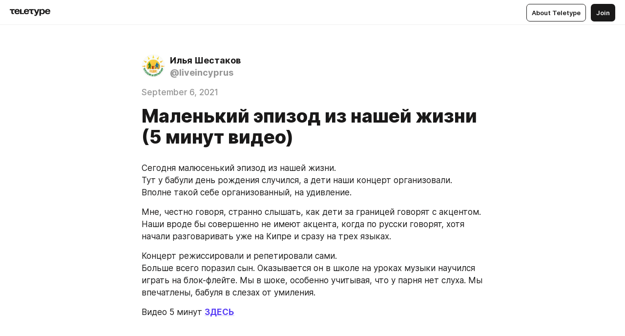

--- FILE ---
content_type: application/javascript
request_url: https://teletype.in/static/html-converter.es.09d45943.js
body_size: 30794
content:
const St={escape:92,throws:!1};var ws=function(s,t){t=t?Object.assign({},St,t):St;const e=s.pos,n=s.peek();if(s.eat(jt)){for(;!s.eof();)switch(s.next()){case n:return s.start=e,!0;case t.escape:s.next();break}if(s.pos=e,t.throws)throw s.error("Unable to consume quoted string")}return!1};function jt(s){return s===39||s===34}function ys(s){return s>47&&s<58}function qs(s,t,e){return t=t||65,e=e||90,s&=-33,s>=t&&s<=e}function vs(s){return s===32||s===9||s===160}function K(s){return vs(s)||s===10||s===13}const Tt=10,As=13;class bt{constructor(t,e,n){n==null&&typeof t=="string"&&(n=t.length),this.string=t,this.pos=this.start=e||0,this.end=n}eof(){return this.pos>=this.end}limit(t,e){return new bt(this.string,t,e)}peek(){return this.string.charCodeAt(this.pos)}next(){if(this.pos<this.string.length)return this.string.charCodeAt(this.pos++)}eat(t){const e=this.peek(),n=typeof t=="function"?t(e):e===t;return n&&this.next(),n}eatWhile(t){const e=this.pos;for(;!this.eof()&&this.eat(t););return this.pos!==e}backUp(t){this.pos-=t||1}current(){return this.substring(this.start,this.pos)}substring(t,e){return this.string.slice(t,e)}error(t,e=this.pos){const n=this.sourceLocation(e),o=new Error(`${t} at line ${n.line}, column ${n.column}`);return o.originalMessage=t,o.pos=this.pos,o.string=this.string,o.loc=n,o}sourceLocation(t){this.lines||(this.lines=xs(this.string));const{lines:e}=this;let n=0;for(;n<e.length&&t>=e[n];)n++;const o=t-e[n-1];return{line:n,column:o}}}function xs(s){const t=[0];let e=0,n;for(;e<s.length;)n=s.charCodeAt(e++),(n===Tt||n===As&&s.charCodeAt(e)!==Tt)&&t.push(e);return t}function b(s,t=s.start,e=s.pos){return new wt(s,t,e)}class wt{constructor(t,e,n){this.stream=t,this.start=e,this.end=n}get content(){return this.stream.substring(this.start,this.end)}get range(){return[this.start,this.end]}get length(){return this.end-this.start}clone(){return new wt(this.stream,this.start,this.end)}toString(){return this.content}}function Gt(s,t){const e=s.pos;return s.eatWhile(t)?(s.start=e,!0):(s.pos=e,!1)}function ht(s,t){const e=s.pos;for(let n=0;n<t.length;n++)if(!s.eat(t[n]))return s.pos=e,!1;return s.start=e,!0}function F(s,t,e,n,o){const r=s.pos;let c,i,l;if(ht(s,t)){for(c=s.pos;!s.eof();){if(i=s.pos,ht(s,e)){l=b(s,c,i);break}s.next()}if(!l&&o&&(l=b(s,c,i)),l)return{type:n,value:l,range:b(s,r,s.pos)};throw s.error(`Expected ${e.map(g=>String.fromCharCode(g)).join("")}`)}}function E(s){return s.split("").map(t=>t.charCodeAt(0))}const yt=60,it=62,nt=47,at=61,$s=58,Es=45,ks=46,Ss=95,Ts={throws:!0,escape:0};function Ls(s){return Ds(s)||Ns(s)}function qt(s){return qs(s)||s===Ss||s===$s}function Cs(s){return qt(s)||ys(s)||s===Es||s===ks}function Lt(s){return!K(s)&&s!==nt&&s!==it&&s!==at}function Ds(s){const t=s.pos;if(s.eat(yt)&&_t(s)){const e=b(s),n=Us(s),o=s.eat(nt);if(!s.eat(it))throw s.error("Expected tag closing brace");return{name:e,attributes:n,selfClose:o,range:b(s,t),type:"open"}}s.pos=t}function Ns(s){const t=s.pos;if(s.eat(yt)&&s.eat(nt)){if(_t(s)){const e=b(s);if(!s.eat(it))throw s.error("Expected tag closing brace");return{name:e,range:b(s,t),type:"close"}}throw s.error("Unexpected character")}s.pos=t}function _t(s){return Gt(s,qt)?(s.eatWhile(Cs),!0):!1}function Rs(s){return ht(s,[at])||Gt(s,Lt)?(s.eatWhile(Lt),!0):!1}function zs(s){const t=s.pos;return s.eatWhile(K),s.eat(at)?(s.eatWhile(K),!0):(s.pos=t,!1)}function Us(s){const t=[];let e;for(;!s.eof();)if(s.eatWhile(K),e=Bs(s))t.push(e);else{if(!s.eof()&&!Mt(s.peek()))throw s.error("Unexpected attribute name");break}return t}function Bs(s){if(Rs(s)){const t=b(s);let e;if(zs(s)&&!(e=Vs(s)))throw s.error("Expecting attribute value");return{name:t,value:e,type:"attribute",range:b(s,t.start)}}}function Vs(s){const t=s.pos;if(ws(s,Ts))return{type:"quoted",value:b(s,t+1,s.pos-1),range:b(s,t)};if(s.eatWhile(Os)){const e=b(s,t);return{type:"unquoted",value:e,range:e}}}function Mt(s){return s===it||s===nt}function Os(s){return!isNaN(s)&&!jt(s)&&!K(s)&&!Mt(s)&&s!==at}const Hs=E("<!DOCTYPE"),Is=E(">");function js(s){return F(s,Hs,Is,"doctype")}const Gs=E("<![if "),_s=E("<![endif"),Ct=E("]>");function Ms(s){return F(s,Gs,Ct,"if")||F(s,_s,Ct,"endif")}const Ps=E("<!--"),Fs=E("-->");function Js(s){return F(s,Ps,Fs,"comment")}const Ws=E("<![CDATA["),Ys=E("]]>");function Zs(s){return F(s,Ws,Ys,"cdata")}function Qs(s,t){const e=s.pos;for(;!s.eof();){if(s.eat(yt)){if(!t.allowUnsafe||Ks(s)){s.backUp(1);break}continue}s.next()}if(e!==s.pos){const n=b(s,e);return{type:"text",value:n,range:n}}}function Ks(s){const t=s.peek();return qt(t)||t===nt||t===33||t===63}const Xs=E("<?"),te=E("?>");function se(s){return F(s,Xs,te,"processing-instruction")}const ee=()=>{},ne={allowUnsafe:!1};class oe{constructor(t,e,n){typeof e=="function"&&(n=e,e=null),this.options=Object.assign({},ne,e),this.stream=new bt(t),this.callback=n||ee,this.paused=!0}parse(){this.paused=!1;const{stream:t,options:e,callback:n}=this;for(;!t.eof()&&!this.paused;){const o=re(t,e);if(!o)throw t.error("Unexpected token");n(o,this)}return this}pause(){this.paused=!0}eof(){return this.stream.eof()}}function re(s,t){return Ls(s)||js(s)||Js(s)||Zs(s)||Ms(s)||se(s)||Qs(s,t)}const ce="\xC1",ie="\xE1",ae="\u0102",le="\u0103",ue="\u223E",pe="\u223F",de="\u223E\u0333",ge="\xC2",he="\xE2",me="\xB4",fe="\u0410",be="\u0430",we="\xC6",ye="\xE6",qe="\u2061",ve="\u{1D504}",Ae="\u{1D51E}",xe="\xC0",$e="\xE0",Ee="\u2135",ke="\u2135",Se="\u0391",Te="\u03B1",Le="\u0100",Ce="\u0101",De="\u2A3F",Ne="&",Re="&",ze="\u2A55",Ue="\u2A53",Be="\u2227",Ve="\u2A5C",Oe="\u2A58",He="\u2A5A",Ie="\u2220",je="\u29A4",Ge="\u2220",_e="\u29A8",Me="\u29A9",Pe="\u29AA",Fe="\u29AB",Je="\u29AC",We="\u29AD",Ye="\u29AE",Ze="\u29AF",Qe="\u2221",Ke="\u221F",Xe="\u22BE",tn="\u299D",sn="\u2222",en="\xC5",nn="\u237C",on="\u0104",rn="\u0105",cn="\u{1D538}",an="\u{1D552}",ln="\u2A6F",un="\u2248",pn="\u2A70",dn="\u224A",gn="\u224B",hn="'",mn="\u2061",fn="\u2248",bn="\u224A",wn="\xC5",yn="\xE5",qn="\u{1D49C}",vn="\u{1D4B6}",An="\u2254",xn="*",$n="\u2248",En="\u224D",kn="\xC3",Sn="\xE3",Tn="\xC4",Ln="\xE4",Cn="\u2233",Dn="\u2A11",Nn="\u224C",Rn="\u03F6",zn="\u2035",Un="\u223D",Bn="\u22CD",Vn="\u2216",On="\u2AE7",Hn="\u22BD",In="\u2305",jn="\u2306",Gn="\u2305",_n="\u23B5",Mn="\u23B6",Pn="\u224C",Fn="\u0411",Jn="\u0431",Wn="\u201E",Yn="\u2235",Zn="\u2235",Qn="\u2235",Kn="\u29B0",Xn="\u03F6",to="\u212C",so="\u212C",eo="\u0392",no="\u03B2",oo="\u2136",ro="\u226C",co="\u{1D505}",io="\u{1D51F}",ao="\u22C2",lo="\u25EF",uo="\u22C3",po="\u2A00",go="\u2A01",ho="\u2A02",mo="\u2A06",fo="\u2605",bo="\u25BD",wo="\u25B3",yo="\u2A04",qo="\u22C1",vo="\u22C0",Ao="\u290D",xo="\u29EB",$o="\u25AA",Eo="\u25B4",ko="\u25BE",So="\u25C2",To="\u25B8",Lo="\u2423",Co="\u2592",Do="\u2591",No="\u2593",Ro="\u2588",zo="=\u20E5",Uo="\u2261\u20E5",Bo="\u2AED",Vo="\u2310",Oo="\u{1D539}",Ho="\u{1D553}",Io="\u22A5",jo="\u22A5",Go="\u22C8",_o="\u29C9",Mo="\u2510",Po="\u2555",Fo="\u2556",Jo="\u2557",Wo="\u250C",Yo="\u2552",Zo="\u2553",Qo="\u2554",Ko="\u2500",Xo="\u2550",tr="\u252C",sr="\u2564",er="\u2565",nr="\u2566",or="\u2534",rr="\u2567",cr="\u2568",ir="\u2569",ar="\u229F",lr="\u229E",ur="\u22A0",pr="\u2518",dr="\u255B",gr="\u255C",hr="\u255D",mr="\u2514",fr="\u2558",br="\u2559",wr="\u255A",yr="\u2502",qr="\u2551",vr="\u253C",Ar="\u256A",xr="\u256B",$r="\u256C",Er="\u2524",kr="\u2561",Sr="\u2562",Tr="\u2563",Lr="\u251C",Cr="\u255E",Dr="\u255F",Nr="\u2560",Rr="\u2035",zr="\u02D8",Ur="\u02D8",Br="\xA6",Vr="\u{1D4B7}",Or="\u212C",Hr="\u204F",Ir="\u223D",jr="\u22CD",Gr="\u29C5",_r="\\",Mr="\u27C8",Pr="\u2022",Fr="\u2022",Jr="\u224E",Wr="\u2AAE",Yr="\u224F",Zr="\u224E",Qr="\u224F",Kr="\u0106",Xr="\u0107",tc="\u2A44",sc="\u2A49",ec="\u2A4B",nc="\u2229",oc="\u22D2",rc="\u2A47",cc="\u2A40",ic="\u2145",ac="\u2229\uFE00",lc="\u2041",uc="\u02C7",pc="\u212D",dc="\u2A4D",gc="\u010C",hc="\u010D",mc="\xC7",fc="\xE7",bc="\u0108",wc="\u0109",yc="\u2230",qc="\u2A4C",vc="\u2A50",Ac="\u010A",xc="\u010B",$c="\xB8",Ec="\xB8",kc="\u29B2",Sc="\xA2",Tc="\xB7",Lc="\xB7",Cc="\u{1D520}",Dc="\u212D",Nc="\u0427",Rc="\u0447",zc="\u2713",Uc="\u2713",Bc="\u03A7",Vc="\u03C7",Oc="\u02C6",Hc="\u2257",Ic="\u21BA",jc="\u21BB",Gc="\u229B",_c="\u229A",Mc="\u229D",Pc="\u2299",Fc="\xAE",Jc="\u24C8",Wc="\u2296",Yc="\u2295",Zc="\u2297",Qc="\u25CB",Kc="\u29C3",Xc="\u2257",ti="\u2A10",si="\u2AEF",ei="\u29C2",ni="\u2232",oi="\u201D",ri="\u2019",ci="\u2663",ii="\u2663",ai=":",li="\u2237",ui="\u2A74",pi="\u2254",di="\u2254",gi=",",hi="@",mi="\u2201",fi="\u2218",bi="\u2201",wi="\u2102",yi="\u2245",qi="\u2A6D",vi="\u2261",Ai="\u222E",xi="\u222F",$i="\u222E",Ei="\u{1D554}",ki="\u2102",Si="\u2210",Ti="\u2210",Li="\xA9",Ci="\xA9",Di="\u2117",Ni="\u2233",Ri="\u21B5",zi="\u2717",Ui="\u2A2F",Bi="\u{1D49E}",Vi="\u{1D4B8}",Oi="\u2ACF",Hi="\u2AD1",Ii="\u2AD0",ji="\u2AD2",Gi="\u22EF",_i="\u2938",Mi="\u2935",Pi="\u22DE",Fi="\u22DF",Ji="\u21B6",Wi="\u293D",Yi="\u2A48",Zi="\u2A46",Qi="\u224D",Ki="\u222A",Xi="\u22D3",ta="\u2A4A",sa="\u228D",ea="\u2A45",na="\u222A\uFE00",oa="\u21B7",ra="\u293C",ca="\u22DE",ia="\u22DF",aa="\u22CE",la="\u22CF",ua="\xA4",pa="\u21B6",da="\u21B7",ga="\u22CE",ha="\u22CF",ma="\u2232",fa="\u2231",ba="\u232D",wa="\u2020",ya="\u2021",qa="\u2138",va="\u2193",Aa="\u21A1",xa="\u21D3",$a="\u2010",Ea="\u2AE4",ka="\u22A3",Sa="\u290F",Ta="\u02DD",La="\u010E",Ca="\u010F",Da="\u0414",Na="\u0434",Ra="\u2021",za="\u21CA",Ua="\u2145",Ba="\u2146",Va="\u2911",Oa="\u2A77",Ha="\xB0",Ia="\u2207",ja="\u0394",Ga="\u03B4",_a="\u29B1",Ma="\u297F",Pa="\u{1D507}",Fa="\u{1D521}",Ja="\u2965",Wa="\u21C3",Ya="\u21C2",Za="\xB4",Qa="\u02D9",Ka="\u02DD",Xa="`",tl="\u02DC",sl="\u22C4",el="\u22C4",nl="\u22C4",ol="\u2666",rl="\u2666",cl="\xA8",il="\u2146",al="\u03DD",ll="\u22F2",ul="\xF7",pl="\xF7",dl="\u22C7",gl="\u22C7",hl="\u0402",ml="\u0452",fl="\u231E",bl="\u230D",wl="$",yl="\u{1D53B}",ql="\u{1D555}",vl="\xA8",Al="\u02D9",xl="\u20DC",$l="\u2250",El="\u2251",kl="\u2250",Sl="\u2238",Tl="\u2214",Ll="\u22A1",Cl="\u2306",Dl="\u222F",Nl="\xA8",Rl="\u21D3",zl="\u21D0",Ul="\u21D4",Bl="\u2AE4",Vl="\u27F8",Ol="\u27FA",Hl="\u27F9",Il="\u21D2",jl="\u22A8",Gl="\u21D1",_l="\u21D5",Ml="\u2225",Pl="\u2913",Fl="\u2193",Jl="\u2193",Wl="\u21D3",Yl="\u21F5",Zl="\u0311",Ql="\u21CA",Kl="\u21C3",Xl="\u21C2",tu="\u2950",su="\u295E",eu="\u2956",nu="\u21BD",ou="\u295F",ru="\u2957",cu="\u21C1",iu="\u21A7",au="\u22A4",lu="\u2910",uu="\u231F",pu="\u230C",du="\u{1D49F}",gu="\u{1D4B9}",hu="\u0405",mu="\u0455",fu="\u29F6",bu="\u0110",wu="\u0111",yu="\u22F1",qu="\u25BF",vu="\u25BE",Au="\u21F5",xu="\u296F",$u="\u29A6",Eu="\u040F",ku="\u045F",Su="\u27FF",Tu="\xC9",Lu="\xE9",Cu="\u2A6E",Du="\u011A",Nu="\u011B",Ru="\xCA",zu="\xEA",Uu="\u2256",Bu="\u2255",Vu="\u042D",Ou="\u044D",Hu="\u2A77",Iu="\u0116",ju="\u0117",Gu="\u2251",_u="\u2147",Mu="\u2252",Pu="\u{1D508}",Fu="\u{1D522}",Ju="\u2A9A",Wu="\xC8",Yu="\xE8",Zu="\u2A96",Qu="\u2A98",Ku="\u2A99",Xu="\u2208",tp="\u23E7",sp="\u2113",ep="\u2A95",np="\u2A97",op="\u0112",rp="\u0113",cp="\u2205",ip="\u2205",ap="\u25FB",lp="\u2205",up="\u25AB",pp="\u2004",dp="\u2005",gp="\u2003",hp="\u014A",mp="\u014B",fp="\u2002",bp="\u0118",wp="\u0119",yp="\u{1D53C}",qp="\u{1D556}",vp="\u22D5",Ap="\u29E3",xp="\u2A71",$p="\u03B5",Ep="\u0395",kp="\u03B5",Sp="\u03F5",Tp="\u2256",Lp="\u2255",Cp="\u2242",Dp="\u2A96",Np="\u2A95",Rp="\u2A75",zp="=",Up="\u2242",Bp="\u225F",Vp="\u21CC",Op="\u2261",Hp="\u2A78",Ip="\u29E5",jp="\u2971",Gp="\u2253",_p="\u212F",Mp="\u2130",Pp="\u2250",Fp="\u2A73",Jp="\u2242",Wp="\u0397",Yp="\u03B7",Zp="\xD0",Qp="\xF0",Kp="\xCB",Xp="\xEB",td="\u20AC",sd="!",ed="\u2203",nd="\u2203",od="\u2130",rd="\u2147",cd="\u2147",id="\u2252",ad="\u0424",ld="\u0444",ud="\u2640",pd="\uFB03",dd="\uFB00",gd="\uFB04",hd="\u{1D509}",md="\u{1D523}",fd="\uFB01",bd="\u25FC",wd="\u25AA",yd="fj",qd="\u266D",vd="\uFB02",Ad="\u25B1",xd="\u0192",$d="\u{1D53D}",Ed="\u{1D557}",kd="\u2200",Sd="\u2200",Td="\u22D4",Ld="\u2AD9",Cd="\u2131",Dd="\u2A0D",Nd="\xBD",Rd="\u2153",zd="\xBC",Ud="\u2155",Bd="\u2159",Vd="\u215B",Od="\u2154",Hd="\u2156",Id="\xBE",jd="\u2157",Gd="\u215C",_d="\u2158",Md="\u215A",Pd="\u215D",Fd="\u215E",Jd="\u2044",Wd="\u2322",Yd="\u{1D4BB}",Zd="\u2131",Qd="\u01F5",Kd="\u0393",Xd="\u03B3",tg="\u03DC",sg="\u03DD",eg="\u2A86",ng="\u011E",og="\u011F",rg="\u0122",cg="\u011C",ig="\u011D",ag="\u0413",lg="\u0433",ug="\u0120",pg="\u0121",dg="\u2265",gg="\u2267",hg="\u2A8C",mg="\u22DB",fg="\u2265",bg="\u2267",wg="\u2A7E",yg="\u2AA9",qg="\u2A7E",vg="\u2A80",Ag="\u2A82",xg="\u2A84",$g="\u22DB\uFE00",Eg="\u2A94",kg="\u{1D50A}",Sg="\u{1D524}",Tg="\u226B",Lg="\u22D9",Cg="\u22D9",Dg="\u2137",Ng="\u0403",Rg="\u0453",zg="\u2AA5",Ug="\u2277",Bg="\u2A92",Vg="\u2AA4",Og="\u2A8A",Hg="\u2A8A",Ig="\u2A88",jg="\u2269",Gg="\u2A88",_g="\u2269",Mg="\u22E7",Pg="\u{1D53E}",Fg="\u{1D558}",Jg="`",Wg="\u2265",Yg="\u22DB",Zg="\u2267",Qg="\u2AA2",Kg="\u2277",Xg="\u2A7E",th="\u2273",sh="\u{1D4A2}",eh="\u210A",nh="\u2273",oh="\u2A8E",rh="\u2A90",ch="\u2AA7",ih="\u2A7A",ah=">",lh=">",uh="\u226B",ph="\u22D7",dh="\u2995",gh="\u2A7C",hh="\u2A86",mh="\u2978",fh="\u22D7",bh="\u22DB",wh="\u2A8C",yh="\u2277",qh="\u2273",vh="\u2269\uFE00",Ah="\u2269\uFE00",xh="\u02C7",$h="\u200A",Eh="\xBD",kh="\u210B",Sh="\u042A",Th="\u044A",Lh="\u2948",Ch="\u2194",Dh="\u21D4",Nh="\u21AD",Rh="^",zh="\u210F",Uh="\u0124",Bh="\u0125",Vh="\u2665",Oh="\u2665",Hh="\u2026",Ih="\u22B9",jh="\u{1D525}",Gh="\u210C",_h="\u210B",Mh="\u2925",Ph="\u2926",Fh="\u21FF",Jh="\u223B",Wh="\u21A9",Yh="\u21AA",Zh="\u{1D559}",Qh="\u210D",Kh="\u2015",Xh="\u2500",tm="\u{1D4BD}",sm="\u210B",em="\u210F",nm="\u0126",om="\u0127",rm="\u224E",cm="\u224F",im="\u2043",am="\u2010",lm="\xCD",um="\xED",pm="\u2063",dm="\xCE",gm="\xEE",hm="\u0418",mm="\u0438",fm="\u0130",bm="\u0415",wm="\u0435",ym="\xA1",qm="\u21D4",vm="\u{1D526}",Am="\u2111",xm="\xCC",$m="\xEC",Em="\u2148",km="\u2A0C",Sm="\u222D",Tm="\u29DC",Lm="\u2129",Cm="\u0132",Dm="\u0133",Nm="\u012A",Rm="\u012B",zm="\u2111",Um="\u2148",Bm="\u2110",Vm="\u2111",Om="\u0131",Hm="\u2111",Im="\u22B7",jm="\u01B5",Gm="\u21D2",_m="\u2105",Mm="\u221E",Pm="\u29DD",Fm="\u0131",Jm="\u22BA",Wm="\u222B",Ym="\u222C",Zm="\u2124",Qm="\u222B",Km="\u22BA",Xm="\u22C2",tf="\u2A17",sf="\u2A3C",ef="\u2063",nf="\u2062",of="\u0401",rf="\u0451",cf="\u012E",af="\u012F",lf="\u{1D540}",uf="\u{1D55A}",pf="\u0399",df="\u03B9",gf="\u2A3C",hf="\xBF",mf="\u{1D4BE}",ff="\u2110",bf="\u2208",wf="\u22F5",yf="\u22F9",qf="\u22F4",vf="\u22F3",Af="\u2208",xf="\u2062",$f="\u0128",Ef="\u0129",kf="\u0406",Sf="\u0456",Tf="\xCF",Lf="\xEF",Cf="\u0134",Df="\u0135",Nf="\u0419",Rf="\u0439",zf="\u{1D50D}",Uf="\u{1D527}",Bf="\u0237",Vf="\u{1D541}",Of="\u{1D55B}",Hf="\u{1D4A5}",If="\u{1D4BF}",jf="\u0408",Gf="\u0458",_f="\u0404",Mf="\u0454",Pf="\u039A",Ff="\u03BA",Jf="\u03F0",Wf="\u0136",Yf="\u0137",Zf="\u041A",Qf="\u043A",Kf="\u{1D50E}",Xf="\u{1D528}",tb="\u0138",sb="\u0425",eb="\u0445",nb="\u040C",ob="\u045C",rb="\u{1D542}",cb="\u{1D55C}",ib="\u{1D4A6}",ab="\u{1D4C0}",lb="\u21DA",ub="\u0139",pb="\u013A",db="\u29B4",gb="\u2112",hb="\u039B",mb="\u03BB",fb="\u27E8",bb="\u27EA",wb="\u2991",yb="\u27E8",qb="\u2A85",vb="\u2112",Ab="\xAB",xb="\u21E4",$b="\u291F",Eb="\u2190",kb="\u219E",Sb="\u21D0",Tb="\u291D",Lb="\u21A9",Cb="\u21AB",Db="\u2939",Nb="\u2973",Rb="\u21A2",zb="\u2919",Ub="\u291B",Bb="\u2AAB",Vb="\u2AAD",Ob="\u2AAD\uFE00",Hb="\u290C",Ib="\u290E",jb="\u2772",Gb="{",_b="[",Mb="\u298B",Pb="\u298F",Fb="\u298D",Jb="\u013D",Wb="\u013E",Yb="\u013B",Zb="\u013C",Qb="\u2308",Kb="{",Xb="\u041B",tw="\u043B",sw="\u2936",ew="\u201C",nw="\u201E",ow="\u2967",rw="\u294B",cw="\u21B2",iw="\u2264",aw="\u2266",lw="\u27E8",uw="\u21E4",pw="\u2190",dw="\u2190",gw="\u21D0",hw="\u21C6",mw="\u21A2",fw="\u2308",bw="\u27E6",ww="\u2961",yw="\u2959",qw="\u21C3",vw="\u230A",Aw="\u21BD",xw="\u21BC",$w="\u21C7",Ew="\u2194",kw="\u2194",Sw="\u21D4",Tw="\u21C6",Lw="\u21CB",Cw="\u21AD",Dw="\u294E",Nw="\u21A4",Rw="\u22A3",zw="\u295A",Uw="\u22CB",Bw="\u29CF",Vw="\u22B2",Ow="\u22B4",Hw="\u2951",Iw="\u2960",jw="\u2958",Gw="\u21BF",_w="\u2952",Mw="\u21BC",Pw="\u2A8B",Fw="\u22DA",Jw="\u2264",Ww="\u2266",Yw="\u2A7D",Zw="\u2AA8",Qw="\u2A7D",Kw="\u2A7F",Xw="\u2A81",ty="\u2A83",sy="\u22DA\uFE00",ey="\u2A93",ny="\u2A85",oy="\u22D6",ry="\u22DA",cy="\u2A8B",iy="\u22DA",ay="\u2266",ly="\u2276",uy="\u2276",py="\u2AA1",dy="\u2272",gy="\u2A7D",hy="\u2272",my="\u297C",fy="\u230A",by="\u{1D50F}",wy="\u{1D529}",yy="\u2276",qy="\u2A91",vy="\u2962",Ay="\u21BD",xy="\u21BC",$y="\u296A",Ey="\u2584",ky="\u0409",Sy="\u0459",Ty="\u21C7",Ly="\u226A",Cy="\u22D8",Dy="\u231E",Ny="\u21DA",Ry="\u296B",zy="\u25FA",Uy="\u013F",By="\u0140",Vy="\u23B0",Oy="\u23B0",Hy="\u2A89",Iy="\u2A89",jy="\u2A87",Gy="\u2268",_y="\u2A87",My="\u2268",Py="\u22E6",Fy="\u27EC",Jy="\u21FD",Wy="\u27E6",Yy="\u27F5",Zy="\u27F5",Qy="\u27F8",Ky="\u27F7",Xy="\u27F7",tq="\u27FA",sq="\u27FC",eq="\u27F6",nq="\u27F6",oq="\u27F9",rq="\u21AB",cq="\u21AC",iq="\u2985",aq="\u{1D543}",lq="\u{1D55D}",uq="\u2A2D",pq="\u2A34",dq="\u2217",gq="_",hq="\u2199",mq="\u2198",fq="\u25CA",bq="\u25CA",wq="\u29EB",yq="(",qq="\u2993",vq="\u21C6",Aq="\u231F",xq="\u21CB",$q="\u296D",Eq="\u200E",kq="\u22BF",Sq="\u2039",Tq="\u{1D4C1}",Lq="\u2112",Cq="\u21B0",Dq="\u21B0",Nq="\u2272",Rq="\u2A8D",zq="\u2A8F",Uq="[",Bq="\u2018",Vq="\u201A",Oq="\u0141",Hq="\u0142",Iq="\u2AA6",jq="\u2A79",Gq="<",_q="<",Mq="\u226A",Pq="\u22D6",Fq="\u22CB",Jq="\u22C9",Wq="\u2976",Yq="\u2A7B",Zq="\u25C3",Qq="\u22B4",Kq="\u25C2",Xq="\u2996",tv="\u294A",sv="\u2966",ev="\u2268\uFE00",nv="\u2268\uFE00",ov="\xAF",rv="\u2642",cv="\u2720",iv="\u2720",av="\u21A6",lv="\u21A6",uv="\u21A7",pv="\u21A4",dv="\u21A5",gv="\u25AE",hv="\u2A29",mv="\u041C",fv="\u043C",bv="\u2014",wv="\u223A",yv="\u2221",qv="\u205F",vv="\u2133",Av="\u{1D510}",xv="\u{1D52A}",$v="\u2127",Ev="\xB5",kv="*",Sv="\u2AF0",Tv="\u2223",Lv="\xB7",Cv="\u229F",Dv="\u2212",Nv="\u2238",Rv="\u2A2A",zv="\u2213",Uv="\u2ADB",Bv="\u2026",Vv="\u2213",Ov="\u22A7",Hv="\u{1D544}",Iv="\u{1D55E}",jv="\u2213",Gv="\u{1D4C2}",_v="\u2133",Mv="\u223E",Pv="\u039C",Fv="\u03BC",Jv="\u22B8",Wv="\u22B8",Yv="\u2207",Zv="\u0143",Qv="\u0144",Kv="\u2220\u20D2",Xv="\u2249",tA="\u2A70\u0338",sA="\u224B\u0338",eA="\u0149",nA="\u2249",oA="\u266E",rA="\u2115",cA="\u266E",iA="\xA0",aA="\u224E\u0338",lA="\u224F\u0338",uA="\u2A43",pA="\u0147",dA="\u0148",gA="\u0145",hA="\u0146",mA="\u2247",fA="\u2A6D\u0338",bA="\u2A42",wA="\u041D",yA="\u043D",qA="\u2013",vA="\u2924",AA="\u2197",xA="\u21D7",$A="\u2197",EA="\u2260",kA="\u2250\u0338",SA="\u200B",TA="\u200B",LA="\u200B",CA="\u200B",DA="\u2262",NA="\u2928",RA="\u2242\u0338",zA="\u226B",UA="\u226A",BA=`
`,VA="\u2204",OA="\u2204",HA="\u{1D511}",IA="\u{1D52B}",jA="\u2267\u0338",GA="\u2271",_A="\u2271",MA="\u2267\u0338",PA="\u2A7E\u0338",FA="\u2A7E\u0338",JA="\u22D9\u0338",WA="\u2275",YA="\u226B\u20D2",ZA="\u226F",QA="\u226F",KA="\u226B\u0338",XA="\u21AE",tx="\u21CE",sx="\u2AF2",ex="\u220B",nx="\u22FC",ox="\u22FA",rx="\u220B",cx="\u040A",ix="\u045A",ax="\u219A",lx="\u21CD",ux="\u2025",px="\u2266\u0338",dx="\u2270",gx="\u219A",hx="\u21CD",mx="\u21AE",fx="\u21CE",bx="\u2270",wx="\u2266\u0338",yx="\u2A7D\u0338",qx="\u2A7D\u0338",vx="\u226E",Ax="\u22D8\u0338",xx="\u2274",$x="\u226A\u20D2",Ex="\u226E",kx="\u22EA",Sx="\u22EC",Tx="\u226A\u0338",Lx="\u2224",Cx="\u2060",Dx="\xA0",Nx="\u{1D55F}",Rx="\u2115",zx="\u2AEC",Ux="\xAC",Bx="\u2262",Vx="\u226D",Ox="\u2226",Hx="\u2209",Ix="\u2260",jx="\u2242\u0338",Gx="\u2204",_x="\u226F",Mx="\u2271",Px="\u2267\u0338",Fx="\u226B\u0338",Jx="\u2279",Wx="\u2A7E\u0338",Yx="\u2275",Zx="\u224E\u0338",Qx="\u224F\u0338",Kx="\u2209",Xx="\u22F5\u0338",t$="\u22F9\u0338",s$="\u2209",e$="\u22F7",n$="\u22F6",o$="\u29CF\u0338",r$="\u22EA",c$="\u22EC",i$="\u226E",a$="\u2270",l$="\u2278",u$="\u226A\u0338",p$="\u2A7D\u0338",d$="\u2274",g$="\u2AA2\u0338",h$="\u2AA1\u0338",m$="\u220C",f$="\u220C",b$="\u22FE",w$="\u22FD",y$="\u2280",q$="\u2AAF\u0338",v$="\u22E0",A$="\u220C",x$="\u29D0\u0338",$$="\u22EB",E$="\u22ED",k$="\u228F\u0338",S$="\u22E2",T$="\u2290\u0338",L$="\u22E3",C$="\u2282\u20D2",D$="\u2288",N$="\u2281",R$="\u2AB0\u0338",z$="\u22E1",U$="\u227F\u0338",B$="\u2283\u20D2",V$="\u2289",O$="\u2241",H$="\u2244",I$="\u2247",j$="\u2249",G$="\u2224",_$="\u2226",M$="\u2226",P$="\u2AFD\u20E5",F$="\u2202\u0338",J$="\u2A14",W$="\u2280",Y$="\u22E0",Z$="\u2280",Q$="\u2AAF\u0338",K$="\u2AAF\u0338",X$="\u2933\u0338",tE="\u219B",sE="\u21CF",eE="\u219D\u0338",nE="\u219B",oE="\u21CF",rE="\u22EB",cE="\u22ED",iE="\u2281",aE="\u22E1",lE="\u2AB0\u0338",uE="\u{1D4A9}",pE="\u{1D4C3}",dE="\u2224",gE="\u2226",hE="\u2241",mE="\u2244",fE="\u2244",bE="\u2224",wE="\u2226",yE="\u22E2",qE="\u22E3",vE="\u2284",AE="\u2AC5\u0338",xE="\u2288",$E="\u2282\u20D2",EE="\u2288",kE="\u2AC5\u0338",SE="\u2281",TE="\u2AB0\u0338",LE="\u2285",CE="\u2AC6\u0338",DE="\u2289",NE="\u2283\u20D2",RE="\u2289",zE="\u2AC6\u0338",UE="\u2279",BE="\xD1",VE="\xF1",OE="\u2278",HE="\u22EA",IE="\u22EC",jE="\u22EB",GE="\u22ED",_E="\u039D",ME="\u03BD",PE="#",FE="\u2116",JE="\u2007",WE="\u224D\u20D2",YE="\u22AC",ZE="\u22AD",QE="\u22AE",KE="\u22AF",XE="\u2265\u20D2",t1=">\u20D2",s1="\u2904",e1="\u29DE",n1="\u2902",o1="\u2264\u20D2",r1="<\u20D2",c1="\u22B4\u20D2",i1="\u2903",a1="\u22B5\u20D2",l1="\u223C\u20D2",u1="\u2923",p1="\u2196",d1="\u21D6",g1="\u2196",h1="\u2927",m1="\xD3",f1="\xF3",b1="\u229B",w1="\xD4",y1="\xF4",q1="\u229A",v1="\u041E",A1="\u043E",x1="\u229D",$1="\u0150",E1="\u0151",k1="\u2A38",S1="\u2299",T1="\u29BC",L1="\u0152",C1="\u0153",D1="\u29BF",N1="\u{1D512}",R1="\u{1D52C}",z1="\u02DB",U1="\xD2",B1="\xF2",V1="\u29C1",O1="\u29B5",H1="\u03A9",I1="\u222E",j1="\u21BA",G1="\u29BE",_1="\u29BB",M1="\u203E",P1="\u29C0",F1="\u014C",J1="\u014D",W1="\u03A9",Y1="\u03C9",Z1="\u039F",Q1="\u03BF",K1="\u29B6",X1="\u2296",tk="\u{1D546}",sk="\u{1D560}",ek="\u29B7",nk="\u201C",ok="\u2018",rk="\u29B9",ck="\u2295",ik="\u21BB",ak="\u2A54",lk="\u2228",uk="\u2A5D",pk="\u2134",dk="\u2134",gk="\xAA",hk="\xBA",mk="\u22B6",fk="\u2A56",bk="\u2A57",wk="\u2A5B",yk="\u24C8",qk="\u{1D4AA}",vk="\u2134",Ak="\xD8",xk="\xF8",$k="\u2298",Ek="\xD5",kk="\xF5",Sk="\u2A36",Tk="\u2A37",Lk="\u2297",Ck="\xD6",Dk="\xF6",Nk="\u233D",Rk="\u203E",zk="\u23DE",Uk="\u23B4",Bk="\u23DC",Vk="\xB6",Ok="\u2225",Hk="\u2225",Ik="\u2AF3",jk="\u2AFD",Gk="\u2202",_k="\u2202",Mk="\u041F",Pk="\u043F",Fk="%",Jk=".",Wk="\u2030",Yk="\u22A5",Zk="\u2031",Qk="\u{1D513}",Kk="\u{1D52D}",Xk="\u03A6",tS="\u03C6",sS="\u03D5",eS="\u2133",nS="\u260E",oS="\u03A0",rS="\u03C0",cS="\u22D4",iS="\u03D6",aS="\u210F",lS="\u210E",uS="\u210F",pS="\u2A23",dS="\u229E",gS="\u2A22",hS="+",mS="\u2214",fS="\u2A25",bS="\u2A72",wS="\xB1",yS="\xB1",qS="\u2A26",vS="\u2A27",AS="\xB1",xS="\u210C",$S="\u2A15",ES="\u{1D561}",kS="\u2119",SS="\xA3",TS="\u2AB7",LS="\u2ABB",CS="\u227A",DS="\u227C",NS="\u2AB7",RS="\u227A",zS="\u227C",US="\u227A",BS="\u2AAF",VS="\u227C",OS="\u227E",HS="\u2AAF",IS="\u2AB9",jS="\u2AB5",GS="\u22E8",_S="\u2AAF",MS="\u2AB3",PS="\u227E",FS="\u2032",JS="\u2033",WS="\u2119",YS="\u2AB9",ZS="\u2AB5",QS="\u22E8",KS="\u220F",XS="\u220F",tT="\u232E",sT="\u2312",eT="\u2313",nT="\u221D",oT="\u221D",rT="\u2237",cT="\u221D",iT="\u227E",aT="\u22B0",lT="\u{1D4AB}",uT="\u{1D4C5}",pT="\u03A8",dT="\u03C8",gT="\u2008",hT="\u{1D514}",mT="\u{1D52E}",fT="\u2A0C",bT="\u{1D562}",wT="\u211A",yT="\u2057",qT="\u{1D4AC}",vT="\u{1D4C6}",AT="\u210D",xT="\u2A16",$T="?",ET="\u225F",kT='"',ST='"',TT="\u21DB",LT="\u223D\u0331",CT="\u0154",DT="\u0155",NT="\u221A",RT="\u29B3",zT="\u27E9",UT="\u27EB",BT="\u2992",VT="\u29A5",OT="\u27E9",HT="\xBB",IT="\u2975",jT="\u21E5",GT="\u2920",_T="\u2933",MT="\u2192",PT="\u21A0",FT="\u21D2",JT="\u291E",WT="\u21AA",YT="\u21AC",ZT="\u2945",QT="\u2974",KT="\u2916",XT="\u21A3",tL="\u219D",sL="\u291A",eL="\u291C",nL="\u2236",oL="\u211A",rL="\u290D",cL="\u290F",iL="\u2910",aL="\u2773",lL="}",uL="]",pL="\u298C",dL="\u298E",gL="\u2990",hL="\u0158",mL="\u0159",fL="\u0156",bL="\u0157",wL="\u2309",yL="}",qL="\u0420",vL="\u0440",AL="\u2937",xL="\u2969",$L="\u201D",EL="\u201D",kL="\u21B3",SL="\u211C",TL="\u211B",LL="\u211C",CL="\u211D",DL="\u211C",NL="\u25AD",RL="\xAE",zL="\xAE",UL="\u220B",BL="\u21CB",VL="\u296F",OL="\u297D",HL="\u230B",IL="\u{1D52F}",jL="\u211C",GL="\u2964",_L="\u21C1",ML="\u21C0",PL="\u296C",FL="\u03A1",JL="\u03C1",WL="\u03F1",YL="\u27E9",ZL="\u21E5",QL="\u2192",KL="\u2192",XL="\u21D2",tC="\u21C4",sC="\u21A3",eC="\u2309",nC="\u27E7",oC="\u295D",rC="\u2955",cC="\u21C2",iC="\u230B",aC="\u21C1",lC="\u21C0",uC="\u21C4",pC="\u21CC",dC="\u21C9",gC="\u219D",hC="\u21A6",mC="\u22A2",fC="\u295B",bC="\u22CC",wC="\u29D0",yC="\u22B3",qC="\u22B5",vC="\u294F",AC="\u295C",xC="\u2954",$C="\u21BE",EC="\u2953",kC="\u21C0",SC="\u02DA",TC="\u2253",LC="\u21C4",CC="\u21CC",DC="\u200F",NC="\u23B1",RC="\u23B1",zC="\u2AEE",UC="\u27ED",BC="\u21FE",VC="\u27E7",OC="\u2986",HC="\u{1D563}",IC="\u211D",jC="\u2A2E",GC="\u2A35",_C="\u2970",MC=")",PC="\u2994",FC="\u2A12",JC="\u21C9",WC="\u21DB",YC="\u203A",ZC="\u{1D4C7}",QC="\u211B",KC="\u21B1",XC="\u21B1",tD="]",sD="\u2019",eD="\u2019",nD="\u22CC",oD="\u22CA",rD="\u25B9",cD="\u22B5",iD="\u25B8",aD="\u29CE",lD="\u29F4",uD="\u2968",pD="\u211E",dD="\u015A",gD="\u015B",hD="\u201A",mD="\u2AB8",fD="\u0160",bD="\u0161",wD="\u2ABC",yD="\u227B",qD="\u227D",vD="\u2AB0",AD="\u2AB4",xD="\u015E",$D="\u015F",ED="\u015C",kD="\u015D",SD="\u2ABA",TD="\u2AB6",LD="\u22E9",CD="\u2A13",DD="\u227F",ND="\u0421",RD="\u0441",zD="\u22A1",UD="\u22C5",BD="\u2A66",VD="\u2925",OD="\u2198",HD="\u21D8",ID="\u2198",jD="\xA7",GD=";",_D="\u2929",MD="\u2216",PD="\u2216",FD="\u2736",JD="\u{1D516}",WD="\u{1D530}",YD="\u2322",ZD="\u266F",QD="\u0429",KD="\u0449",XD="\u0428",tN="\u0448",sN="\u2193",eN="\u2190",nN="\u2223",oN="\u2225",rN="\u2192",cN="\u2191",iN="\xAD",aN="\u03A3",lN="\u03C3",uN="\u03C2",pN="\u03C2",dN="\u223C",gN="\u2A6A",hN="\u2243",mN="\u2243",fN="\u2A9E",bN="\u2AA0",wN="\u2A9D",yN="\u2A9F",qN="\u2246",vN="\u2A24",AN="\u2972",xN="\u2190",$N="\u2218",EN="\u2216",kN="\u2A33",SN="\u29E4",TN="\u2223",LN="\u2323",CN="\u2AAA",DN="\u2AAC",NN="\u2AAC\uFE00",RN="\u042C",zN="\u044C",UN="\u233F",BN="\u29C4",VN="/",ON="\u{1D54A}",HN="\u{1D564}",IN="\u2660",jN="\u2660",GN="\u2225",_N="\u2293",MN="\u2293\uFE00",PN="\u2294",FN="\u2294\uFE00",JN="\u221A",WN="\u228F",YN="\u2291",ZN="\u228F",QN="\u2291",KN="\u2290",XN="\u2292",tR="\u2290",sR="\u2292",eR="\u25A1",nR="\u25A1",oR="\u2293",rR="\u228F",cR="\u2291",iR="\u2290",aR="\u2292",lR="\u2294",uR="\u25AA",pR="\u25A1",dR="\u25AA",gR="\u2192",hR="\u{1D4AE}",mR="\u{1D4C8}",fR="\u2216",bR="\u2323",wR="\u22C6",yR="\u22C6",qR="\u2606",vR="\u2605",AR="\u03F5",xR="\u03D5",$R="\xAF",ER="\u2282",kR="\u22D0",SR="\u2ABD",TR="\u2AC5",LR="\u2286",CR="\u2AC3",DR="\u2AC1",NR="\u2ACB",RR="\u228A",zR="\u2ABF",UR="\u2979",BR="\u2282",VR="\u22D0",OR="\u2286",HR="\u2AC5",IR="\u2286",jR="\u228A",GR="\u2ACB",_R="\u2AC7",MR="\u2AD5",PR="\u2AD3",FR="\u2AB8",JR="\u227B",WR="\u227D",YR="\u227B",ZR="\u2AB0",QR="\u227D",KR="\u227F",XR="\u2AB0",tz="\u2ABA",sz="\u2AB6",ez="\u22E9",nz="\u227F",oz="\u220B",rz="\u2211",cz="\u2211",iz="\u266A",az="\xB9",lz="\xB2",uz="\xB3",pz="\u2283",dz="\u22D1",gz="\u2ABE",hz="\u2AD8",mz="\u2AC6",fz="\u2287",bz="\u2AC4",wz="\u2283",yz="\u2287",qz="\u27C9",vz="\u2AD7",Az="\u297B",xz="\u2AC2",$z="\u2ACC",Ez="\u228B",kz="\u2AC0",Sz="\u2283",Tz="\u22D1",Lz="\u2287",Cz="\u2AC6",Dz="\u228B",Nz="\u2ACC",Rz="\u2AC8",zz="\u2AD4",Uz="\u2AD6",Bz="\u2926",Vz="\u2199",Oz="\u21D9",Hz="\u2199",Iz="\u292A",jz="\xDF",Gz="	",_z="\u2316",Mz="\u03A4",Pz="\u03C4",Fz="\u23B4",Jz="\u0164",Wz="\u0165",Yz="\u0162",Zz="\u0163",Qz="\u0422",Kz="\u0442",Xz="\u20DB",tU="\u2315",sU="\u{1D517}",eU="\u{1D531}",nU="\u2234",oU="\u2234",rU="\u2234",cU="\u0398",iU="\u03B8",aU="\u03D1",lU="\u03D1",uU="\u2248",pU="\u223C",dU="\u205F\u200A",gU="\u2009",hU="\u2009",mU="\u2248",fU="\u223C",bU="\xDE",wU="\xFE",yU="\u02DC",qU="\u223C",vU="\u2243",AU="\u2245",xU="\u2248",$U="\u2A31",EU="\u22A0",kU="\xD7",SU="\u2A30",TU="\u222D",LU="\u2928",CU="\u2336",DU="\u2AF1",NU="\u22A4",RU="\u{1D54B}",zU="\u{1D565}",UU="\u2ADA",BU="\u2929",VU="\u2034",OU="\u2122",HU="\u2122",IU="\u25B5",jU="\u25BF",GU="\u25C3",_U="\u22B4",MU="\u225C",PU="\u25B9",FU="\u22B5",JU="\u25EC",WU="\u225C",YU="\u2A3A",ZU="\u20DB",QU="\u2A39",KU="\u29CD",XU="\u2A3B",tB="\u23E2",sB="\u{1D4AF}",eB="\u{1D4C9}",nB="\u0426",oB="\u0446",rB="\u040B",cB="\u045B",iB="\u0166",aB="\u0167",lB="\u226C",uB="\u219E",pB="\u21A0",dB="\xDA",gB="\xFA",hB="\u2191",mB="\u219F",fB="\u21D1",bB="\u2949",wB="\u040E",yB="\u045E",qB="\u016C",vB="\u016D",AB="\xDB",xB="\xFB",$B="\u0423",EB="\u0443",kB="\u21C5",SB="\u0170",TB="\u0171",LB="\u296E",CB="\u297E",DB="\u{1D518}",NB="\u{1D532}",RB="\xD9",zB="\xF9",UB="\u2963",BB="\u21BF",VB="\u21BE",OB="\u2580",HB="\u231C",IB="\u231C",jB="\u230F",GB="\u25F8",_B="\u016A",MB="\u016B",PB="\xA8",FB="_",JB="\u23DF",WB="\u23B5",YB="\u23DD",ZB="\u22C3",QB="\u228E",KB="\u0172",XB="\u0173",tV="\u{1D54C}",sV="\u{1D566}",eV="\u2912",nV="\u2191",oV="\u2191",rV="\u21D1",cV="\u21C5",iV="\u2195",aV="\u2195",lV="\u21D5",uV="\u296E",pV="\u21BF",dV="\u21BE",gV="\u228E",hV="\u2196",mV="\u2197",fV="\u03C5",bV="\u03D2",wV="\u03D2",yV="\u03A5",qV="\u03C5",vV="\u21A5",AV="\u22A5",xV="\u21C8",$V="\u231D",EV="\u231D",kV="\u230E",SV="\u016E",TV="\u016F",LV="\u25F9",CV="\u{1D4B0}",DV="\u{1D4CA}",NV="\u22F0",RV="\u0168",zV="\u0169",UV="\u25B5",BV="\u25B4",VV="\u21C8",OV="\xDC",HV="\xFC",IV="\u29A7",jV="\u299C",GV="\u03F5",_V="\u03F0",MV="\u2205",PV="\u03D5",FV="\u03D6",JV="\u221D",WV="\u2195",YV="\u21D5",ZV="\u03F1",QV="\u03C2",KV="\u228A\uFE00",XV="\u2ACB\uFE00",tO="\u228B\uFE00",sO="\u2ACC\uFE00",eO="\u03D1",nO="\u22B2",oO="\u22B3",rO="\u2AE8",cO="\u2AEB",iO="\u2AE9",aO="\u0412",lO="\u0432",uO="\u22A2",pO="\u22A8",dO="\u22A9",gO="\u22AB",hO="\u2AE6",mO="\u22BB",fO="\u2228",bO="\u22C1",wO="\u225A",yO="\u22EE",qO="|",vO="\u2016",AO="|",xO="\u2016",$O="\u2223",EO="|",kO="\u2758",SO="\u2240",TO="\u200A",LO="\u{1D519}",CO="\u{1D533}",DO="\u22B2",NO="\u2282\u20D2",RO="\u2283\u20D2",zO="\u{1D54D}",UO="\u{1D567}",BO="\u221D",VO="\u22B3",OO="\u{1D4B1}",HO="\u{1D4CB}",IO="\u2ACB\uFE00",jO="\u228A\uFE00",GO="\u2ACC\uFE00",_O="\u228B\uFE00",MO="\u22AA",PO="\u299A",FO="\u0174",JO="\u0175",WO="\u2A5F",YO="\u2227",ZO="\u22C0",QO="\u2259",KO="\u2118",XO="\u{1D51A}",tH="\u{1D534}",sH="\u{1D54E}",eH="\u{1D568}",nH="\u2118",oH="\u2240",rH="\u2240",cH="\u{1D4B2}",iH="\u{1D4CC}",aH="\u22C2",lH="\u25EF",uH="\u22C3",pH="\u25BD",dH="\u{1D51B}",gH="\u{1D535}",hH="\u27F7",mH="\u27FA",fH="\u039E",bH="\u03BE",wH="\u27F5",yH="\u27F8",qH="\u27FC",vH="\u22FB",AH="\u2A00",xH="\u{1D54F}",$H="\u{1D569}",EH="\u2A01",kH="\u2A02",SH="\u27F6",TH="\u27F9",LH="\u{1D4B3}",CH="\u{1D4CD}",DH="\u2A06",NH="\u2A04",RH="\u25B3",zH="\u22C1",UH="\u22C0",BH="\xDD",VH="\xFD",OH="\u042F",HH="\u044F",IH="\u0176",jH="\u0177",GH="\u042B",_H="\u044B",MH="\xA5",PH="\u{1D51C}",FH="\u{1D536}",JH="\u0407",WH="\u0457",YH="\u{1D550}",ZH="\u{1D56A}",QH="\u{1D4B4}",KH="\u{1D4CE}",XH="\u042E",tI="\u044E",sI="\xFF",eI="\u0178",nI="\u0179",oI="\u017A",rI="\u017D",cI="\u017E",iI="\u0417",aI="\u0437",lI="\u017B",uI="\u017C",pI="\u2128",dI="\u200B",gI="\u0396",hI="\u03B6",mI="\u{1D537}",fI="\u2128",bI="\u0416",wI="\u0436",yI="\u21DD",qI="\u{1D56B}",vI="\u2124",AI="\u{1D4B5}",xI="\u{1D4CF}",$I="\u200D",EI="\u200C",kI={Aacute:ce,aacute:ie,Abreve:ae,abreve:le,ac:ue,acd:pe,acE:de,Acirc:ge,acirc:he,acute:me,Acy:fe,acy:be,AElig:we,aelig:ye,af:qe,Afr:ve,afr:Ae,Agrave:xe,agrave:$e,alefsym:Ee,aleph:ke,Alpha:Se,alpha:Te,Amacr:Le,amacr:Ce,amalg:De,amp:Ne,AMP:Re,andand:ze,And:Ue,and:Be,andd:Ve,andslope:Oe,andv:He,ang:Ie,ange:je,angle:Ge,angmsdaa:_e,angmsdab:Me,angmsdac:Pe,angmsdad:Fe,angmsdae:Je,angmsdaf:We,angmsdag:Ye,angmsdah:Ze,angmsd:Qe,angrt:Ke,angrtvb:Xe,angrtvbd:tn,angsph:sn,angst:en,angzarr:nn,Aogon:on,aogon:rn,Aopf:cn,aopf:an,apacir:ln,ap:un,apE:pn,ape:dn,apid:gn,apos:hn,ApplyFunction:mn,approx:fn,approxeq:bn,Aring:wn,aring:yn,Ascr:qn,ascr:vn,Assign:An,ast:xn,asymp:$n,asympeq:En,Atilde:kn,atilde:Sn,Auml:Tn,auml:Ln,awconint:Cn,awint:Dn,backcong:Nn,backepsilon:Rn,backprime:zn,backsim:Un,backsimeq:Bn,Backslash:Vn,Barv:On,barvee:Hn,barwed:In,Barwed:jn,barwedge:Gn,bbrk:_n,bbrktbrk:Mn,bcong:Pn,Bcy:Fn,bcy:Jn,bdquo:Wn,becaus:Yn,because:Zn,Because:Qn,bemptyv:Kn,bepsi:Xn,bernou:to,Bernoullis:so,Beta:eo,beta:no,beth:oo,between:ro,Bfr:co,bfr:io,bigcap:ao,bigcirc:lo,bigcup:uo,bigodot:po,bigoplus:go,bigotimes:ho,bigsqcup:mo,bigstar:fo,bigtriangledown:bo,bigtriangleup:wo,biguplus:yo,bigvee:qo,bigwedge:vo,bkarow:Ao,blacklozenge:xo,blacksquare:$o,blacktriangle:Eo,blacktriangledown:ko,blacktriangleleft:So,blacktriangleright:To,blank:Lo,blk12:Co,blk14:Do,blk34:No,block:Ro,bne:zo,bnequiv:Uo,bNot:Bo,bnot:Vo,Bopf:Oo,bopf:Ho,bot:Io,bottom:jo,bowtie:Go,boxbox:_o,boxdl:Mo,boxdL:Po,boxDl:Fo,boxDL:Jo,boxdr:Wo,boxdR:Yo,boxDr:Zo,boxDR:Qo,boxh:Ko,boxH:Xo,boxhd:tr,boxHd:sr,boxhD:er,boxHD:nr,boxhu:or,boxHu:rr,boxhU:cr,boxHU:ir,boxminus:ar,boxplus:lr,boxtimes:ur,boxul:pr,boxuL:dr,boxUl:gr,boxUL:hr,boxur:mr,boxuR:fr,boxUr:br,boxUR:wr,boxv:yr,boxV:qr,boxvh:vr,boxvH:Ar,boxVh:xr,boxVH:$r,boxvl:Er,boxvL:kr,boxVl:Sr,boxVL:Tr,boxvr:Lr,boxvR:Cr,boxVr:Dr,boxVR:Nr,bprime:Rr,breve:zr,Breve:Ur,brvbar:Br,bscr:Vr,Bscr:Or,bsemi:Hr,bsim:Ir,bsime:jr,bsolb:Gr,bsol:_r,bsolhsub:Mr,bull:Pr,bullet:Fr,bump:Jr,bumpE:Wr,bumpe:Yr,Bumpeq:Zr,bumpeq:Qr,Cacute:Kr,cacute:Xr,capand:tc,capbrcup:sc,capcap:ec,cap:nc,Cap:oc,capcup:rc,capdot:cc,CapitalDifferentialD:ic,caps:ac,caret:lc,caron:uc,Cayleys:pc,ccaps:dc,Ccaron:gc,ccaron:hc,Ccedil:mc,ccedil:fc,Ccirc:bc,ccirc:wc,Cconint:yc,ccups:qc,ccupssm:vc,Cdot:Ac,cdot:xc,cedil:$c,Cedilla:Ec,cemptyv:kc,cent:Sc,centerdot:Tc,CenterDot:Lc,cfr:Cc,Cfr:Dc,CHcy:Nc,chcy:Rc,check:zc,checkmark:Uc,Chi:Bc,chi:Vc,circ:Oc,circeq:Hc,circlearrowleft:Ic,circlearrowright:jc,circledast:Gc,circledcirc:_c,circleddash:Mc,CircleDot:Pc,circledR:Fc,circledS:Jc,CircleMinus:Wc,CirclePlus:Yc,CircleTimes:Zc,cir:Qc,cirE:Kc,cire:Xc,cirfnint:ti,cirmid:si,cirscir:ei,ClockwiseContourIntegral:ni,CloseCurlyDoubleQuote:oi,CloseCurlyQuote:ri,clubs:ci,clubsuit:ii,colon:ai,Colon:li,Colone:ui,colone:pi,coloneq:di,comma:gi,commat:hi,comp:mi,compfn:fi,complement:bi,complexes:wi,cong:yi,congdot:qi,Congruent:vi,conint:Ai,Conint:xi,ContourIntegral:$i,copf:Ei,Copf:ki,coprod:Si,Coproduct:Ti,copy:Li,COPY:Ci,copysr:Di,CounterClockwiseContourIntegral:Ni,crarr:Ri,cross:zi,Cross:Ui,Cscr:Bi,cscr:Vi,csub:Oi,csube:Hi,csup:Ii,csupe:ji,ctdot:Gi,cudarrl:_i,cudarrr:Mi,cuepr:Pi,cuesc:Fi,cularr:Ji,cularrp:Wi,cupbrcap:Yi,cupcap:Zi,CupCap:Qi,cup:Ki,Cup:Xi,cupcup:ta,cupdot:sa,cupor:ea,cups:na,curarr:oa,curarrm:ra,curlyeqprec:ca,curlyeqsucc:ia,curlyvee:aa,curlywedge:la,curren:ua,curvearrowleft:pa,curvearrowright:da,cuvee:ga,cuwed:ha,cwconint:ma,cwint:fa,cylcty:ba,dagger:wa,Dagger:ya,daleth:qa,darr:va,Darr:Aa,dArr:xa,dash:$a,Dashv:Ea,dashv:ka,dbkarow:Sa,dblac:Ta,Dcaron:La,dcaron:Ca,Dcy:Da,dcy:Na,ddagger:Ra,ddarr:za,DD:Ua,dd:Ba,DDotrahd:Va,ddotseq:Oa,deg:Ha,Del:Ia,Delta:ja,delta:Ga,demptyv:_a,dfisht:Ma,Dfr:Pa,dfr:Fa,dHar:Ja,dharl:Wa,dharr:Ya,DiacriticalAcute:Za,DiacriticalDot:Qa,DiacriticalDoubleAcute:Ka,DiacriticalGrave:Xa,DiacriticalTilde:tl,diam:sl,diamond:el,Diamond:nl,diamondsuit:ol,diams:rl,die:cl,DifferentialD:il,digamma:al,disin:ll,div:ul,divide:pl,divideontimes:dl,divonx:gl,DJcy:hl,djcy:ml,dlcorn:fl,dlcrop:bl,dollar:wl,Dopf:yl,dopf:ql,Dot:vl,dot:Al,DotDot:xl,doteq:$l,doteqdot:El,DotEqual:kl,dotminus:Sl,dotplus:Tl,dotsquare:Ll,doublebarwedge:Cl,DoubleContourIntegral:Dl,DoubleDot:Nl,DoubleDownArrow:Rl,DoubleLeftArrow:zl,DoubleLeftRightArrow:Ul,DoubleLeftTee:Bl,DoubleLongLeftArrow:Vl,DoubleLongLeftRightArrow:Ol,DoubleLongRightArrow:Hl,DoubleRightArrow:Il,DoubleRightTee:jl,DoubleUpArrow:Gl,DoubleUpDownArrow:_l,DoubleVerticalBar:Ml,DownArrowBar:Pl,downarrow:Fl,DownArrow:Jl,Downarrow:Wl,DownArrowUpArrow:Yl,DownBreve:Zl,downdownarrows:Ql,downharpoonleft:Kl,downharpoonright:Xl,DownLeftRightVector:tu,DownLeftTeeVector:su,DownLeftVectorBar:eu,DownLeftVector:nu,DownRightTeeVector:ou,DownRightVectorBar:ru,DownRightVector:cu,DownTeeArrow:iu,DownTee:au,drbkarow:lu,drcorn:uu,drcrop:pu,Dscr:du,dscr:gu,DScy:hu,dscy:mu,dsol:fu,Dstrok:bu,dstrok:wu,dtdot:yu,dtri:qu,dtrif:vu,duarr:Au,duhar:xu,dwangle:$u,DZcy:Eu,dzcy:ku,dzigrarr:Su,Eacute:Tu,eacute:Lu,easter:Cu,Ecaron:Du,ecaron:Nu,Ecirc:Ru,ecirc:zu,ecir:Uu,ecolon:Bu,Ecy:Vu,ecy:Ou,eDDot:Hu,Edot:Iu,edot:ju,eDot:Gu,ee:_u,efDot:Mu,Efr:Pu,efr:Fu,eg:Ju,Egrave:Wu,egrave:Yu,egs:Zu,egsdot:Qu,el:Ku,Element:Xu,elinters:tp,ell:sp,els:ep,elsdot:np,Emacr:op,emacr:rp,empty:cp,emptyset:ip,EmptySmallSquare:ap,emptyv:lp,EmptyVerySmallSquare:up,emsp13:pp,emsp14:dp,emsp:gp,ENG:hp,eng:mp,ensp:fp,Eogon:bp,eogon:wp,Eopf:yp,eopf:qp,epar:vp,eparsl:Ap,eplus:xp,epsi:$p,Epsilon:Ep,epsilon:kp,epsiv:Sp,eqcirc:Tp,eqcolon:Lp,eqsim:Cp,eqslantgtr:Dp,eqslantless:Np,Equal:Rp,equals:zp,EqualTilde:Up,equest:Bp,Equilibrium:Vp,equiv:Op,equivDD:Hp,eqvparsl:Ip,erarr:jp,erDot:Gp,escr:_p,Escr:Mp,esdot:Pp,Esim:Fp,esim:Jp,Eta:Wp,eta:Yp,ETH:Zp,eth:Qp,Euml:Kp,euml:Xp,euro:td,excl:sd,exist:ed,Exists:nd,expectation:od,exponentiale:rd,ExponentialE:cd,fallingdotseq:id,Fcy:ad,fcy:ld,female:ud,ffilig:pd,fflig:dd,ffllig:gd,Ffr:hd,ffr:md,filig:fd,FilledSmallSquare:bd,FilledVerySmallSquare:wd,fjlig:yd,flat:qd,fllig:vd,fltns:Ad,fnof:xd,Fopf:$d,fopf:Ed,forall:kd,ForAll:Sd,fork:Td,forkv:Ld,Fouriertrf:Cd,fpartint:Dd,frac12:Nd,frac13:Rd,frac14:zd,frac15:Ud,frac16:Bd,frac18:Vd,frac23:Od,frac25:Hd,frac34:Id,frac35:jd,frac38:Gd,frac45:_d,frac56:Md,frac58:Pd,frac78:Fd,frasl:Jd,frown:Wd,fscr:Yd,Fscr:Zd,gacute:Qd,Gamma:Kd,gamma:Xd,Gammad:tg,gammad:sg,gap:eg,Gbreve:ng,gbreve:og,Gcedil:rg,Gcirc:cg,gcirc:ig,Gcy:ag,gcy:lg,Gdot:ug,gdot:pg,ge:dg,gE:gg,gEl:hg,gel:mg,geq:fg,geqq:bg,geqslant:wg,gescc:yg,ges:qg,gesdot:vg,gesdoto:Ag,gesdotol:xg,gesl:$g,gesles:Eg,Gfr:kg,gfr:Sg,gg:Tg,Gg:Lg,ggg:Cg,gimel:Dg,GJcy:Ng,gjcy:Rg,gla:zg,gl:Ug,glE:Bg,glj:Vg,gnap:Og,gnapprox:Hg,gne:Ig,gnE:jg,gneq:Gg,gneqq:_g,gnsim:Mg,Gopf:Pg,gopf:Fg,grave:Jg,GreaterEqual:Wg,GreaterEqualLess:Yg,GreaterFullEqual:Zg,GreaterGreater:Qg,GreaterLess:Kg,GreaterSlantEqual:Xg,GreaterTilde:th,Gscr:sh,gscr:eh,gsim:nh,gsime:oh,gsiml:rh,gtcc:ch,gtcir:ih,gt:ah,GT:lh,Gt:uh,gtdot:ph,gtlPar:dh,gtquest:gh,gtrapprox:hh,gtrarr:mh,gtrdot:fh,gtreqless:bh,gtreqqless:wh,gtrless:yh,gtrsim:qh,gvertneqq:vh,gvnE:Ah,Hacek:xh,hairsp:$h,half:Eh,hamilt:kh,HARDcy:Sh,hardcy:Th,harrcir:Lh,harr:Ch,hArr:Dh,harrw:Nh,Hat:Rh,hbar:zh,Hcirc:Uh,hcirc:Bh,hearts:Vh,heartsuit:Oh,hellip:Hh,hercon:Ih,hfr:jh,Hfr:Gh,HilbertSpace:_h,hksearow:Mh,hkswarow:Ph,hoarr:Fh,homtht:Jh,hookleftarrow:Wh,hookrightarrow:Yh,hopf:Zh,Hopf:Qh,horbar:Kh,HorizontalLine:Xh,hscr:tm,Hscr:sm,hslash:em,Hstrok:nm,hstrok:om,HumpDownHump:rm,HumpEqual:cm,hybull:im,hyphen:am,Iacute:lm,iacute:um,ic:pm,Icirc:dm,icirc:gm,Icy:hm,icy:mm,Idot:fm,IEcy:bm,iecy:wm,iexcl:ym,iff:qm,ifr:vm,Ifr:Am,Igrave:xm,igrave:$m,ii:Em,iiiint:km,iiint:Sm,iinfin:Tm,iiota:Lm,IJlig:Cm,ijlig:Dm,Imacr:Nm,imacr:Rm,image:zm,ImaginaryI:Um,imagline:Bm,imagpart:Vm,imath:Om,Im:Hm,imof:Im,imped:jm,Implies:Gm,incare:_m,in:"\u2208",infin:Mm,infintie:Pm,inodot:Fm,intcal:Jm,int:Wm,Int:Ym,integers:Zm,Integral:Qm,intercal:Km,Intersection:Xm,intlarhk:tf,intprod:sf,InvisibleComma:ef,InvisibleTimes:nf,IOcy:of,iocy:rf,Iogon:cf,iogon:af,Iopf:lf,iopf:uf,Iota:pf,iota:df,iprod:gf,iquest:hf,iscr:mf,Iscr:ff,isin:bf,isindot:wf,isinE:yf,isins:qf,isinsv:vf,isinv:Af,it:xf,Itilde:$f,itilde:Ef,Iukcy:kf,iukcy:Sf,Iuml:Tf,iuml:Lf,Jcirc:Cf,jcirc:Df,Jcy:Nf,jcy:Rf,Jfr:zf,jfr:Uf,jmath:Bf,Jopf:Vf,jopf:Of,Jscr:Hf,jscr:If,Jsercy:jf,jsercy:Gf,Jukcy:_f,jukcy:Mf,Kappa:Pf,kappa:Ff,kappav:Jf,Kcedil:Wf,kcedil:Yf,Kcy:Zf,kcy:Qf,Kfr:Kf,kfr:Xf,kgreen:tb,KHcy:sb,khcy:eb,KJcy:nb,kjcy:ob,Kopf:rb,kopf:cb,Kscr:ib,kscr:ab,lAarr:lb,Lacute:ub,lacute:pb,laemptyv:db,lagran:gb,Lambda:hb,lambda:mb,lang:fb,Lang:bb,langd:wb,langle:yb,lap:qb,Laplacetrf:vb,laquo:Ab,larrb:xb,larrbfs:$b,larr:Eb,Larr:kb,lArr:Sb,larrfs:Tb,larrhk:Lb,larrlp:Cb,larrpl:Db,larrsim:Nb,larrtl:Rb,latail:zb,lAtail:Ub,lat:Bb,late:Vb,lates:Ob,lbarr:Hb,lBarr:Ib,lbbrk:jb,lbrace:Gb,lbrack:_b,lbrke:Mb,lbrksld:Pb,lbrkslu:Fb,Lcaron:Jb,lcaron:Wb,Lcedil:Yb,lcedil:Zb,lceil:Qb,lcub:Kb,Lcy:Xb,lcy:tw,ldca:sw,ldquo:ew,ldquor:nw,ldrdhar:ow,ldrushar:rw,ldsh:cw,le:iw,lE:aw,LeftAngleBracket:lw,LeftArrowBar:uw,leftarrow:pw,LeftArrow:dw,Leftarrow:gw,LeftArrowRightArrow:hw,leftarrowtail:mw,LeftCeiling:fw,LeftDoubleBracket:bw,LeftDownTeeVector:ww,LeftDownVectorBar:yw,LeftDownVector:qw,LeftFloor:vw,leftharpoondown:Aw,leftharpoonup:xw,leftleftarrows:$w,leftrightarrow:Ew,LeftRightArrow:kw,Leftrightarrow:Sw,leftrightarrows:Tw,leftrightharpoons:Lw,leftrightsquigarrow:Cw,LeftRightVector:Dw,LeftTeeArrow:Nw,LeftTee:Rw,LeftTeeVector:zw,leftthreetimes:Uw,LeftTriangleBar:Bw,LeftTriangle:Vw,LeftTriangleEqual:Ow,LeftUpDownVector:Hw,LeftUpTeeVector:Iw,LeftUpVectorBar:jw,LeftUpVector:Gw,LeftVectorBar:_w,LeftVector:Mw,lEg:Pw,leg:Fw,leq:Jw,leqq:Ww,leqslant:Yw,lescc:Zw,les:Qw,lesdot:Kw,lesdoto:Xw,lesdotor:ty,lesg:sy,lesges:ey,lessapprox:ny,lessdot:oy,lesseqgtr:ry,lesseqqgtr:cy,LessEqualGreater:iy,LessFullEqual:ay,LessGreater:ly,lessgtr:uy,LessLess:py,lesssim:dy,LessSlantEqual:gy,LessTilde:hy,lfisht:my,lfloor:fy,Lfr:by,lfr:wy,lg:yy,lgE:qy,lHar:vy,lhard:Ay,lharu:xy,lharul:$y,lhblk:Ey,LJcy:ky,ljcy:Sy,llarr:Ty,ll:Ly,Ll:Cy,llcorner:Dy,Lleftarrow:Ny,llhard:Ry,lltri:zy,Lmidot:Uy,lmidot:By,lmoustache:Vy,lmoust:Oy,lnap:Hy,lnapprox:Iy,lne:jy,lnE:Gy,lneq:_y,lneqq:My,lnsim:Py,loang:Fy,loarr:Jy,lobrk:Wy,longleftarrow:Yy,LongLeftArrow:Zy,Longleftarrow:Qy,longleftrightarrow:Ky,LongLeftRightArrow:Xy,Longleftrightarrow:tq,longmapsto:sq,longrightarrow:eq,LongRightArrow:nq,Longrightarrow:oq,looparrowleft:rq,looparrowright:cq,lopar:iq,Lopf:aq,lopf:lq,loplus:uq,lotimes:pq,lowast:dq,lowbar:gq,LowerLeftArrow:hq,LowerRightArrow:mq,loz:fq,lozenge:bq,lozf:wq,lpar:yq,lparlt:qq,lrarr:vq,lrcorner:Aq,lrhar:xq,lrhard:$q,lrm:Eq,lrtri:kq,lsaquo:Sq,lscr:Tq,Lscr:Lq,lsh:Cq,Lsh:Dq,lsim:Nq,lsime:Rq,lsimg:zq,lsqb:Uq,lsquo:Bq,lsquor:Vq,Lstrok:Oq,lstrok:Hq,ltcc:Iq,ltcir:jq,lt:Gq,LT:_q,Lt:Mq,ltdot:Pq,lthree:Fq,ltimes:Jq,ltlarr:Wq,ltquest:Yq,ltri:Zq,ltrie:Qq,ltrif:Kq,ltrPar:Xq,lurdshar:tv,luruhar:sv,lvertneqq:ev,lvnE:nv,macr:ov,male:rv,malt:cv,maltese:iv,Map:"\u2905",map:av,mapsto:lv,mapstodown:uv,mapstoleft:pv,mapstoup:dv,marker:gv,mcomma:hv,Mcy:mv,mcy:fv,mdash:bv,mDDot:wv,measuredangle:yv,MediumSpace:qv,Mellintrf:vv,Mfr:Av,mfr:xv,mho:$v,micro:Ev,midast:kv,midcir:Sv,mid:Tv,middot:Lv,minusb:Cv,minus:Dv,minusd:Nv,minusdu:Rv,MinusPlus:zv,mlcp:Uv,mldr:Bv,mnplus:Vv,models:Ov,Mopf:Hv,mopf:Iv,mp:jv,mscr:Gv,Mscr:_v,mstpos:Mv,Mu:Pv,mu:Fv,multimap:Jv,mumap:Wv,nabla:Yv,Nacute:Zv,nacute:Qv,nang:Kv,nap:Xv,napE:tA,napid:sA,napos:eA,napprox:nA,natural:oA,naturals:rA,natur:cA,nbsp:iA,nbump:aA,nbumpe:lA,ncap:uA,Ncaron:pA,ncaron:dA,Ncedil:gA,ncedil:hA,ncong:mA,ncongdot:fA,ncup:bA,Ncy:wA,ncy:yA,ndash:qA,nearhk:vA,nearr:AA,neArr:xA,nearrow:$A,ne:EA,nedot:kA,NegativeMediumSpace:SA,NegativeThickSpace:TA,NegativeThinSpace:LA,NegativeVeryThinSpace:CA,nequiv:DA,nesear:NA,nesim:RA,NestedGreaterGreater:zA,NestedLessLess:UA,NewLine:BA,nexist:VA,nexists:OA,Nfr:HA,nfr:IA,ngE:jA,nge:GA,ngeq:_A,ngeqq:MA,ngeqslant:PA,nges:FA,nGg:JA,ngsim:WA,nGt:YA,ngt:ZA,ngtr:QA,nGtv:KA,nharr:XA,nhArr:tx,nhpar:sx,ni:ex,nis:nx,nisd:ox,niv:rx,NJcy:cx,njcy:ix,nlarr:ax,nlArr:lx,nldr:ux,nlE:px,nle:dx,nleftarrow:gx,nLeftarrow:hx,nleftrightarrow:mx,nLeftrightarrow:fx,nleq:bx,nleqq:wx,nleqslant:yx,nles:qx,nless:vx,nLl:Ax,nlsim:xx,nLt:$x,nlt:Ex,nltri:kx,nltrie:Sx,nLtv:Tx,nmid:Lx,NoBreak:Cx,NonBreakingSpace:Dx,nopf:Nx,Nopf:Rx,Not:zx,not:Ux,NotCongruent:Bx,NotCupCap:Vx,NotDoubleVerticalBar:Ox,NotElement:Hx,NotEqual:Ix,NotEqualTilde:jx,NotExists:Gx,NotGreater:_x,NotGreaterEqual:Mx,NotGreaterFullEqual:Px,NotGreaterGreater:Fx,NotGreaterLess:Jx,NotGreaterSlantEqual:Wx,NotGreaterTilde:Yx,NotHumpDownHump:Zx,NotHumpEqual:Qx,notin:Kx,notindot:Xx,notinE:t$,notinva:s$,notinvb:e$,notinvc:n$,NotLeftTriangleBar:o$,NotLeftTriangle:r$,NotLeftTriangleEqual:c$,NotLess:i$,NotLessEqual:a$,NotLessGreater:l$,NotLessLess:u$,NotLessSlantEqual:p$,NotLessTilde:d$,NotNestedGreaterGreater:g$,NotNestedLessLess:h$,notni:m$,notniva:f$,notnivb:b$,notnivc:w$,NotPrecedes:y$,NotPrecedesEqual:q$,NotPrecedesSlantEqual:v$,NotReverseElement:A$,NotRightTriangleBar:x$,NotRightTriangle:$$,NotRightTriangleEqual:E$,NotSquareSubset:k$,NotSquareSubsetEqual:S$,NotSquareSuperset:T$,NotSquareSupersetEqual:L$,NotSubset:C$,NotSubsetEqual:D$,NotSucceeds:N$,NotSucceedsEqual:R$,NotSucceedsSlantEqual:z$,NotSucceedsTilde:U$,NotSuperset:B$,NotSupersetEqual:V$,NotTilde:O$,NotTildeEqual:H$,NotTildeFullEqual:I$,NotTildeTilde:j$,NotVerticalBar:G$,nparallel:_$,npar:M$,nparsl:P$,npart:F$,npolint:J$,npr:W$,nprcue:Y$,nprec:Z$,npreceq:Q$,npre:K$,nrarrc:X$,nrarr:tE,nrArr:sE,nrarrw:eE,nrightarrow:nE,nRightarrow:oE,nrtri:rE,nrtrie:cE,nsc:iE,nsccue:aE,nsce:lE,Nscr:uE,nscr:pE,nshortmid:dE,nshortparallel:gE,nsim:hE,nsime:mE,nsimeq:fE,nsmid:bE,nspar:wE,nsqsube:yE,nsqsupe:qE,nsub:vE,nsubE:AE,nsube:xE,nsubset:$E,nsubseteq:EE,nsubseteqq:kE,nsucc:SE,nsucceq:TE,nsup:LE,nsupE:CE,nsupe:DE,nsupset:NE,nsupseteq:RE,nsupseteqq:zE,ntgl:UE,Ntilde:BE,ntilde:VE,ntlg:OE,ntriangleleft:HE,ntrianglelefteq:IE,ntriangleright:jE,ntrianglerighteq:GE,Nu:_E,nu:ME,num:PE,numero:FE,numsp:JE,nvap:WE,nvdash:YE,nvDash:ZE,nVdash:QE,nVDash:KE,nvge:XE,nvgt:t1,nvHarr:s1,nvinfin:e1,nvlArr:n1,nvle:o1,nvlt:r1,nvltrie:c1,nvrArr:i1,nvrtrie:a1,nvsim:l1,nwarhk:u1,nwarr:p1,nwArr:d1,nwarrow:g1,nwnear:h1,Oacute:m1,oacute:f1,oast:b1,Ocirc:w1,ocirc:y1,ocir:q1,Ocy:v1,ocy:A1,odash:x1,Odblac:$1,odblac:E1,odiv:k1,odot:S1,odsold:T1,OElig:L1,oelig:C1,ofcir:D1,Ofr:N1,ofr:R1,ogon:z1,Ograve:U1,ograve:B1,ogt:V1,ohbar:O1,ohm:H1,oint:I1,olarr:j1,olcir:G1,olcross:_1,oline:M1,olt:P1,Omacr:F1,omacr:J1,Omega:W1,omega:Y1,Omicron:Z1,omicron:Q1,omid:K1,ominus:X1,Oopf:tk,oopf:sk,opar:ek,OpenCurlyDoubleQuote:nk,OpenCurlyQuote:ok,operp:rk,oplus:ck,orarr:ik,Or:ak,or:lk,ord:uk,order:pk,orderof:dk,ordf:gk,ordm:hk,origof:mk,oror:fk,orslope:bk,orv:wk,oS:yk,Oscr:qk,oscr:vk,Oslash:Ak,oslash:xk,osol:$k,Otilde:Ek,otilde:kk,otimesas:Sk,Otimes:Tk,otimes:Lk,Ouml:Ck,ouml:Dk,ovbar:Nk,OverBar:Rk,OverBrace:zk,OverBracket:Uk,OverParenthesis:Bk,para:Vk,parallel:Ok,par:Hk,parsim:Ik,parsl:jk,part:Gk,PartialD:_k,Pcy:Mk,pcy:Pk,percnt:Fk,period:Jk,permil:Wk,perp:Yk,pertenk:Zk,Pfr:Qk,pfr:Kk,Phi:Xk,phi:tS,phiv:sS,phmmat:eS,phone:nS,Pi:oS,pi:rS,pitchfork:cS,piv:iS,planck:aS,planckh:lS,plankv:uS,plusacir:pS,plusb:dS,pluscir:gS,plus:hS,plusdo:mS,plusdu:fS,pluse:bS,PlusMinus:wS,plusmn:yS,plussim:qS,plustwo:vS,pm:AS,Poincareplane:xS,pointint:$S,popf:ES,Popf:kS,pound:SS,prap:TS,Pr:LS,pr:CS,prcue:DS,precapprox:NS,prec:RS,preccurlyeq:zS,Precedes:US,PrecedesEqual:BS,PrecedesSlantEqual:VS,PrecedesTilde:OS,preceq:HS,precnapprox:IS,precneqq:jS,precnsim:GS,pre:_S,prE:MS,precsim:PS,prime:FS,Prime:JS,primes:WS,prnap:YS,prnE:ZS,prnsim:QS,prod:KS,Product:XS,profalar:tT,profline:sT,profsurf:eT,prop:nT,Proportional:oT,Proportion:rT,propto:cT,prsim:iT,prurel:aT,Pscr:lT,pscr:uT,Psi:pT,psi:dT,puncsp:gT,Qfr:hT,qfr:mT,qint:fT,qopf:bT,Qopf:wT,qprime:yT,Qscr:qT,qscr:vT,quaternions:AT,quatint:xT,quest:$T,questeq:ET,quot:kT,QUOT:ST,rAarr:TT,race:LT,Racute:CT,racute:DT,radic:NT,raemptyv:RT,rang:zT,Rang:UT,rangd:BT,range:VT,rangle:OT,raquo:HT,rarrap:IT,rarrb:jT,rarrbfs:GT,rarrc:_T,rarr:MT,Rarr:PT,rArr:FT,rarrfs:JT,rarrhk:WT,rarrlp:YT,rarrpl:ZT,rarrsim:QT,Rarrtl:KT,rarrtl:XT,rarrw:tL,ratail:sL,rAtail:eL,ratio:nL,rationals:oL,rbarr:rL,rBarr:cL,RBarr:iL,rbbrk:aL,rbrace:lL,rbrack:uL,rbrke:pL,rbrksld:dL,rbrkslu:gL,Rcaron:hL,rcaron:mL,Rcedil:fL,rcedil:bL,rceil:wL,rcub:yL,Rcy:qL,rcy:vL,rdca:AL,rdldhar:xL,rdquo:$L,rdquor:EL,rdsh:kL,real:SL,realine:TL,realpart:LL,reals:CL,Re:DL,rect:NL,reg:RL,REG:zL,ReverseElement:UL,ReverseEquilibrium:BL,ReverseUpEquilibrium:VL,rfisht:OL,rfloor:HL,rfr:IL,Rfr:jL,rHar:GL,rhard:_L,rharu:ML,rharul:PL,Rho:FL,rho:JL,rhov:WL,RightAngleBracket:YL,RightArrowBar:ZL,rightarrow:QL,RightArrow:KL,Rightarrow:XL,RightArrowLeftArrow:tC,rightarrowtail:sC,RightCeiling:eC,RightDoubleBracket:nC,RightDownTeeVector:oC,RightDownVectorBar:rC,RightDownVector:cC,RightFloor:iC,rightharpoondown:aC,rightharpoonup:lC,rightleftarrows:uC,rightleftharpoons:pC,rightrightarrows:dC,rightsquigarrow:gC,RightTeeArrow:hC,RightTee:mC,RightTeeVector:fC,rightthreetimes:bC,RightTriangleBar:wC,RightTriangle:yC,RightTriangleEqual:qC,RightUpDownVector:vC,RightUpTeeVector:AC,RightUpVectorBar:xC,RightUpVector:$C,RightVectorBar:EC,RightVector:kC,ring:SC,risingdotseq:TC,rlarr:LC,rlhar:CC,rlm:DC,rmoustache:NC,rmoust:RC,rnmid:zC,roang:UC,roarr:BC,robrk:VC,ropar:OC,ropf:HC,Ropf:IC,roplus:jC,rotimes:GC,RoundImplies:_C,rpar:MC,rpargt:PC,rppolint:FC,rrarr:JC,Rrightarrow:WC,rsaquo:YC,rscr:ZC,Rscr:QC,rsh:KC,Rsh:XC,rsqb:tD,rsquo:sD,rsquor:eD,rthree:nD,rtimes:oD,rtri:rD,rtrie:cD,rtrif:iD,rtriltri:aD,RuleDelayed:lD,ruluhar:uD,rx:pD,Sacute:dD,sacute:gD,sbquo:hD,scap:mD,Scaron:fD,scaron:bD,Sc:wD,sc:yD,sccue:qD,sce:vD,scE:AD,Scedil:xD,scedil:$D,Scirc:ED,scirc:kD,scnap:SD,scnE:TD,scnsim:LD,scpolint:CD,scsim:DD,Scy:ND,scy:RD,sdotb:zD,sdot:UD,sdote:BD,searhk:VD,searr:OD,seArr:HD,searrow:ID,sect:jD,semi:GD,seswar:_D,setminus:MD,setmn:PD,sext:FD,Sfr:JD,sfr:WD,sfrown:YD,sharp:ZD,SHCHcy:QD,shchcy:KD,SHcy:XD,shcy:tN,ShortDownArrow:sN,ShortLeftArrow:eN,shortmid:nN,shortparallel:oN,ShortRightArrow:rN,ShortUpArrow:cN,shy:iN,Sigma:aN,sigma:lN,sigmaf:uN,sigmav:pN,sim:dN,simdot:gN,sime:hN,simeq:mN,simg:fN,simgE:bN,siml:wN,simlE:yN,simne:qN,simplus:vN,simrarr:AN,slarr:xN,SmallCircle:$N,smallsetminus:EN,smashp:kN,smeparsl:SN,smid:TN,smile:LN,smt:CN,smte:DN,smtes:NN,SOFTcy:RN,softcy:zN,solbar:UN,solb:BN,sol:VN,Sopf:ON,sopf:HN,spades:IN,spadesuit:jN,spar:GN,sqcap:_N,sqcaps:MN,sqcup:PN,sqcups:FN,Sqrt:JN,sqsub:WN,sqsube:YN,sqsubset:ZN,sqsubseteq:QN,sqsup:KN,sqsupe:XN,sqsupset:tR,sqsupseteq:sR,square:eR,Square:nR,SquareIntersection:oR,SquareSubset:rR,SquareSubsetEqual:cR,SquareSuperset:iR,SquareSupersetEqual:aR,SquareUnion:lR,squarf:uR,squ:pR,squf:dR,srarr:gR,Sscr:hR,sscr:mR,ssetmn:fR,ssmile:bR,sstarf:wR,Star:yR,star:qR,starf:vR,straightepsilon:AR,straightphi:xR,strns:$R,sub:ER,Sub:kR,subdot:SR,subE:TR,sube:LR,subedot:CR,submult:DR,subnE:NR,subne:RR,subplus:zR,subrarr:UR,subset:BR,Subset:VR,subseteq:OR,subseteqq:HR,SubsetEqual:IR,subsetneq:jR,subsetneqq:GR,subsim:_R,subsub:MR,subsup:PR,succapprox:FR,succ:JR,succcurlyeq:WR,Succeeds:YR,SucceedsEqual:ZR,SucceedsSlantEqual:QR,SucceedsTilde:KR,succeq:XR,succnapprox:tz,succneqq:sz,succnsim:ez,succsim:nz,SuchThat:oz,sum:rz,Sum:cz,sung:iz,sup1:az,sup2:lz,sup3:uz,sup:pz,Sup:dz,supdot:gz,supdsub:hz,supE:mz,supe:fz,supedot:bz,Superset:wz,SupersetEqual:yz,suphsol:qz,suphsub:vz,suplarr:Az,supmult:xz,supnE:$z,supne:Ez,supplus:kz,supset:Sz,Supset:Tz,supseteq:Lz,supseteqq:Cz,supsetneq:Dz,supsetneqq:Nz,supsim:Rz,supsub:zz,supsup:Uz,swarhk:Bz,swarr:Vz,swArr:Oz,swarrow:Hz,swnwar:Iz,szlig:jz,Tab:Gz,target:_z,Tau:Mz,tau:Pz,tbrk:Fz,Tcaron:Jz,tcaron:Wz,Tcedil:Yz,tcedil:Zz,Tcy:Qz,tcy:Kz,tdot:Xz,telrec:tU,Tfr:sU,tfr:eU,there4:nU,therefore:oU,Therefore:rU,Theta:cU,theta:iU,thetasym:aU,thetav:lU,thickapprox:uU,thicksim:pU,ThickSpace:dU,ThinSpace:gU,thinsp:hU,thkap:mU,thksim:fU,THORN:bU,thorn:wU,tilde:yU,Tilde:qU,TildeEqual:vU,TildeFullEqual:AU,TildeTilde:xU,timesbar:$U,timesb:EU,times:kU,timesd:SU,tint:TU,toea:LU,topbot:CU,topcir:DU,top:NU,Topf:RU,topf:zU,topfork:UU,tosa:BU,tprime:VU,trade:OU,TRADE:HU,triangle:IU,triangledown:jU,triangleleft:GU,trianglelefteq:_U,triangleq:MU,triangleright:PU,trianglerighteq:FU,tridot:JU,trie:WU,triminus:YU,TripleDot:ZU,triplus:QU,trisb:KU,tritime:XU,trpezium:tB,Tscr:sB,tscr:eB,TScy:nB,tscy:oB,TSHcy:rB,tshcy:cB,Tstrok:iB,tstrok:aB,twixt:lB,twoheadleftarrow:uB,twoheadrightarrow:pB,Uacute:dB,uacute:gB,uarr:hB,Uarr:mB,uArr:fB,Uarrocir:bB,Ubrcy:wB,ubrcy:yB,Ubreve:qB,ubreve:vB,Ucirc:AB,ucirc:xB,Ucy:$B,ucy:EB,udarr:kB,Udblac:SB,udblac:TB,udhar:LB,ufisht:CB,Ufr:DB,ufr:NB,Ugrave:RB,ugrave:zB,uHar:UB,uharl:BB,uharr:VB,uhblk:OB,ulcorn:HB,ulcorner:IB,ulcrop:jB,ultri:GB,Umacr:_B,umacr:MB,uml:PB,UnderBar:FB,UnderBrace:JB,UnderBracket:WB,UnderParenthesis:YB,Union:ZB,UnionPlus:QB,Uogon:KB,uogon:XB,Uopf:tV,uopf:sV,UpArrowBar:eV,uparrow:nV,UpArrow:oV,Uparrow:rV,UpArrowDownArrow:cV,updownarrow:iV,UpDownArrow:aV,Updownarrow:lV,UpEquilibrium:uV,upharpoonleft:pV,upharpoonright:dV,uplus:gV,UpperLeftArrow:hV,UpperRightArrow:mV,upsi:fV,Upsi:bV,upsih:wV,Upsilon:yV,upsilon:qV,UpTeeArrow:vV,UpTee:AV,upuparrows:xV,urcorn:$V,urcorner:EV,urcrop:kV,Uring:SV,uring:TV,urtri:LV,Uscr:CV,uscr:DV,utdot:NV,Utilde:RV,utilde:zV,utri:UV,utrif:BV,uuarr:VV,Uuml:OV,uuml:HV,uwangle:IV,vangrt:jV,varepsilon:GV,varkappa:_V,varnothing:MV,varphi:PV,varpi:FV,varpropto:JV,varr:WV,vArr:YV,varrho:ZV,varsigma:QV,varsubsetneq:KV,varsubsetneqq:XV,varsupsetneq:tO,varsupsetneqq:sO,vartheta:eO,vartriangleleft:nO,vartriangleright:oO,vBar:rO,Vbar:cO,vBarv:iO,Vcy:aO,vcy:lO,vdash:uO,vDash:pO,Vdash:dO,VDash:gO,Vdashl:hO,veebar:mO,vee:fO,Vee:bO,veeeq:wO,vellip:yO,verbar:qO,Verbar:vO,vert:AO,Vert:xO,VerticalBar:$O,VerticalLine:EO,VerticalSeparator:kO,VerticalTilde:SO,VeryThinSpace:TO,Vfr:LO,vfr:CO,vltri:DO,vnsub:NO,vnsup:RO,Vopf:zO,vopf:UO,vprop:BO,vrtri:VO,Vscr:OO,vscr:HO,vsubnE:IO,vsubne:jO,vsupnE:GO,vsupne:_O,Vvdash:MO,vzigzag:PO,Wcirc:FO,wcirc:JO,wedbar:WO,wedge:YO,Wedge:ZO,wedgeq:QO,weierp:KO,Wfr:XO,wfr:tH,Wopf:sH,wopf:eH,wp:nH,wr:oH,wreath:rH,Wscr:cH,wscr:iH,xcap:aH,xcirc:lH,xcup:uH,xdtri:pH,Xfr:dH,xfr:gH,xharr:hH,xhArr:mH,Xi:fH,xi:bH,xlarr:wH,xlArr:yH,xmap:qH,xnis:vH,xodot:AH,Xopf:xH,xopf:$H,xoplus:EH,xotime:kH,xrarr:SH,xrArr:TH,Xscr:LH,xscr:CH,xsqcup:DH,xuplus:NH,xutri:RH,xvee:zH,xwedge:UH,Yacute:BH,yacute:VH,YAcy:OH,yacy:HH,Ycirc:IH,ycirc:jH,Ycy:GH,ycy:_H,yen:MH,Yfr:PH,yfr:FH,YIcy:JH,yicy:WH,Yopf:YH,yopf:ZH,Yscr:QH,yscr:KH,YUcy:XH,yucy:tI,yuml:sI,Yuml:eI,Zacute:nI,zacute:oI,Zcaron:rI,zcaron:cI,Zcy:iI,zcy:aI,Zdot:lI,zdot:uI,zeetrf:pI,ZeroWidthSpace:dI,Zeta:gI,zeta:hI,zfr:mI,Zfr:fI,ZHcy:bI,zhcy:wI,zigrarr:yI,zopf:qI,Zopf:vI,Zscr:AI,zscr:xI,zwj:$I,zwnj:EI},SI="\xC1",TI="\xE1",LI="\xC2",CI="\xE2",DI="\xB4",NI="\xC6",RI="\xE6",zI="\xC0",UI="\xE0",BI="&",VI="&",OI="\xC5",HI="\xE5",II="\xC3",jI="\xE3",GI="\xC4",_I="\xE4",MI="\xA6",PI="\xC7",FI="\xE7",JI="\xB8",WI="\xA2",YI="\xA9",ZI="\xA9",QI="\xA4",KI="\xB0",XI="\xF7",t0="\xC9",s0="\xE9",e0="\xCA",n0="\xEA",o0="\xC8",r0="\xE8",c0="\xD0",i0="\xF0",a0="\xCB",l0="\xEB",u0="\xBD",p0="\xBC",d0="\xBE",g0=">",h0=">",m0="\xCD",f0="\xED",b0="\xCE",w0="\xEE",y0="\xA1",q0="\xCC",v0="\xEC",A0="\xBF",x0="\xCF",$0="\xEF",E0="\xAB",k0="<",S0="<",T0="\xAF",L0="\xB5",C0="\xB7",D0="\xA0",N0="\xAC",R0="\xD1",z0="\xF1",U0="\xD3",B0="\xF3",V0="\xD4",O0="\xF4",H0="\xD2",I0="\xF2",j0="\xAA",G0="\xBA",_0="\xD8",M0="\xF8",P0="\xD5",F0="\xF5",J0="\xD6",W0="\xF6",Y0="\xB6",Z0="\xB1",Q0="\xA3",K0='"',X0='"',t2="\xBB",s2="\xAE",e2="\xAE",n2="\xA7",o2="\xAD",r2="\xB9",c2="\xB2",i2="\xB3",a2="\xDF",l2="\xDE",u2="\xFE",p2="\xD7",d2="\xDA",g2="\xFA",h2="\xDB",m2="\xFB",f2="\xD9",b2="\xF9",w2="\xA8",y2="\xDC",q2="\xFC",v2="\xDD",A2="\xFD",x2="\xA5",$2="\xFF",E2={Aacute:SI,aacute:TI,Acirc:LI,acirc:CI,acute:DI,AElig:NI,aelig:RI,Agrave:zI,agrave:UI,amp:BI,AMP:VI,Aring:OI,aring:HI,Atilde:II,atilde:jI,Auml:GI,auml:_I,brvbar:MI,Ccedil:PI,ccedil:FI,cedil:JI,cent:WI,copy:YI,COPY:ZI,curren:QI,deg:KI,divide:XI,Eacute:t0,eacute:s0,Ecirc:e0,ecirc:n0,Egrave:o0,egrave:r0,ETH:c0,eth:i0,Euml:a0,euml:l0,frac12:u0,frac14:p0,frac34:d0,gt:g0,GT:h0,Iacute:m0,iacute:f0,Icirc:b0,icirc:w0,iexcl:y0,Igrave:q0,igrave:v0,iquest:A0,Iuml:x0,iuml:$0,laquo:E0,lt:k0,LT:S0,macr:T0,micro:L0,middot:C0,nbsp:D0,not:N0,Ntilde:R0,ntilde:z0,Oacute:U0,oacute:B0,Ocirc:V0,ocirc:O0,Ograve:H0,ograve:I0,ordf:j0,ordm:G0,Oslash:_0,oslash:M0,Otilde:P0,otilde:F0,Ouml:J0,ouml:W0,para:Y0,plusmn:Z0,pound:Q0,quot:K0,QUOT:X0,raquo:t2,reg:s2,REG:e2,sect:n2,shy:o2,sup1:r2,sup2:c2,sup3:i2,szlig:a2,THORN:l2,thorn:u2,times:p2,Uacute:d2,uacute:g2,Ucirc:h2,ucirc:m2,Ugrave:f2,ugrave:b2,uml:w2,Uuml:y2,uuml:q2,Yacute:v2,yacute:A2,yen:x2,yuml:$2},k2="&",S2="'",T2=">",L2="<",C2='"',D2={amp:k2,apos:S2,gt:T2,lt:L2,quot:C2},N2={0:65533,128:8364,130:8218,131:402,132:8222,133:8230,134:8224,135:8225,136:710,137:8240,138:352,139:8249,140:338,142:381,145:8216,146:8217,147:8220,148:8221,149:8226,150:8211,151:8212,152:732,153:8482,154:353,155:8250,156:339,158:382,159:376};var Dt=N2,R2=z2;function z2(s){if(s>=55296&&s<=57343||s>1114111)return"\uFFFD";s in Dt&&(s=Dt[s]);var t="";return s>65535&&(s-=65536,t+=String.fromCharCode(s>>>10&1023|55296),s=56320|s&1023),t+=String.fromCharCode(s),t}var mt=kI,U2=E2,B2=D2,Nt=R2,V2=Pt(B2),O2=Pt(mt);function Pt(s){var t=Object.keys(s).join("|"),e=Ft(s);t+="|#[xX][\\da-fA-F]+|#\\d+";var n=new RegExp("&(?:"+t+");","g");return function(o){return String(o).replace(n,e)}}var H2=function(){for(var s=Object.keys(U2).sort(Rt),t=Object.keys(mt).sort(Rt),e=0,n=0;e<t.length;e++)s[n]===t[e]?(t[e]+=";?",n++):t[e]+=";";var o=new RegExp("&(?:"+t.join("|")+"|#[xX][\\da-fA-F]+;?|#\\d+;?)","g"),r=Ft(mt);function c(i){return i.substr(-1)!==";"&&(i+=";"),r(i)}return function(i){return String(i).replace(o,c)}}();function Rt(s,t){return s<t?1:-1}function Ft(s){return function(e){return e.charAt(1)==="#"?e.charAt(2)==="X"||e.charAt(2)==="x"?Nt(parseInt(e.substr(3),16)):Nt(parseInt(e.substr(2),10)):s[e.slice(1,-1)]}}var Jt={XML:V2,HTML:H2,HTMLStrict:O2};function zt(s){return s.name.toString().toLowerCase()}class Ut{constructor(t,e){const n=()=>this.id(),o=a=>this.clone(a),r=this;let c=new t(r);c.id=n(),c.parent=c,this.doc=c,this.text=e||"";function i(a){const u=zt(a);let h=c.getByName(u);if(!h&&c.type==="inline"&&(h=c.container.getByName(u),h&&h.type!=="inline"?c=c.container:h=null),h){const p=new h,y=p.type==="block"?c.container:c;y.children=p,c!==y&&(c=o(c),y.children=c),p.id=n(),p.parent=c,p.attributes=a.attributes,c=p,(a.selfClose||c.tagType==="selfclosing")&&l(a)}else c.open&&c.open(u)}function l(a){const u=zt(a);c.name===u?c=c.parent:c.open&&c.close(u)}function g(a){const{Text:u,RawText:h}=c.allowedChildren,p=h||u||null;if(p){const y=new p;y.parent=c,y.value=a.value.toString(),c.children=y}}new oe(this.text,a=>{switch(a.type){case"open":i(a);break;case"close":l(a);break;case"text":g(a);break}}).parse()}id(){return this._id==null?this._id=0:++this._id}clone(t){const e=new t.constructor;return e.id=this.id(),e.parent=t.parent,e.attributes=t.rawAttributes,e}toJSON(){return this.doc.toJSON()}serialize(t){return this.doc.serialize(t)}}const Wt={"&":"&amp;","<":"&lt;",">":"&gt;",'"':"&quot;","'":"&#x27;","`":"&#x60;"},Yt={"&amp;":"&","&lt;":"<","&gt;":">","&quot;":'"',"&#x27;":"'","&#x60;":"`"},Bt=RegExp(`(?:${Object.keys(Wt).join("|")})`,"g"),Vt=RegExp(`(?:${Object.keys(Yt).join("|")})`,"g");function Zt(s){return s=s==null?"":""+s,Bt.test(s)?s.replace(Bt,t=>Wt[t]):s}function Qt(s){return s=s==null?"":""+s,Vt.test(s)?s.replace(Vt,t=>Yt[t]):s}const Kt={'"':"&quot;","'":"&#x27;","`":"&#x60;"},I2={"&quot;":'"',"&#x27;":"'","&#x60;":"`"},Ot=RegExp(`(?:${Object.keys(Kt).join("|")})`,"g");RegExp(`(?:${Object.keys(I2).join("|")})`,"g");function lt(s){return s=Qt(s==null?"":""+s),s=Ot.test(s)?s.replace(Ot,t=>Kt[t]):s,`"${s}"`}const Ht=/([a-z]{0,3})$/i,j2=s=>toString.call(s)==="[object Number]"&&!isNaN(s);function M(s){let t=String(s).match(Ht)[0],e=String(s).replace(Ht,"");return j2(Number(e))?Number(e)+t:!1}const G2=new RegExp(`[${String.fromCodePoint(0)}${String.fromCodePoint(65533)}]`,"g");function _2(s){return String(s||"").replace(G2,"")}function vt(s){return s.replace(/([a-z])([A-Z])/g,t=>t.split("").join("-")).replace(/\s+/g,"-").replace(/[^\w-]/g,"").toLowerCase()}class ot{constructor(){this._id=null,this._attributes=[],this._normalizedAttrs={},this._attributesNameModifier=null,this._children=[],this._parent=null}static get name(){return"element"}static get tag(){return this.name}static get type(){return"block"}get id(){return this._id}set id(t){this._id=t}get name(){return this.constructor.name}get tag(){return this.constructor.tag}get type(){return this.constructor.type}get tagType(){return"normal"}get allowedChildren(){return{}}get allowedAttributes(){return{}}get attributesNameModifier(){return this._attributesNameModifier}get children(){return this._children}set children(t){this._children=this._children.concat(t)}get parent(){return this._parent}set parent(t){this._parent=t}get container(){return this.type==="container"?this:this._parent.container}set attributes(t=[]){const e={};t.forEach(n=>{const o=n.name.toString().split(/-+/).map((r,c)=>c===0?r:r.slice(0,1).toUpperCase()+r.slice(1).toLowerCase()).join("");if(n.value){const r=Qt(n.value.value.toString());if((o==="src"||o==="href")&&r.indexOf("java")===0)return;e[o]=r}else e[o]=!0}),this._attributes=[...this._attributes||[],...t],this._normalizedAttrs={...this._normalizedAttrs,...e}}get attributes(){const t=this.normalizedAttrs,e=this.allowedAttributes,n=this.attributesNameModifier,o={};return Object.keys(t).forEach(r=>{let c=t[r];if(typeof e[r]=="function"){const i=e[r](c,t,this)||{};for(let l in i){const g=typeof n=="function"?n(l):l;e[g]&&(o[g]=i[g])}}else if(e[r]){const i=typeof n=="function"?n(r):r;o[i]=c}}),this.transformAttributes(o)}get rawAttributes(){return this._attributes}get normalizedAttrs(){return this._normalizedAttrs}transformAttributes(t){return t}isEmpty(){return this._children.every(t=>t.isEmpty())}getByName(t){for(let e in this.allowedChildren)if(t===this.allowedChildren[e].name)return this.allowedChildren[e];return null}serialize(t,e=0){const n=this;function o(p){return Object.keys(p).map(y=>` ${vt(y)}=${lt(p[y])}`).join("")}function r(p,y){return typeof p=="number"&&(p=" ".repeat(p)),typeof p=="string"?p.repeat(y):""}function c(){return n.children.some(p=>n.type==="container"&&(p.type==="block"||p.type==="container"))}const i=this.tag,l=`<${i}${o(this.attributes)}>`,g=`</${i}>`,a=r(t,e);let u="",h="";return this.children.forEach(p=>{n.type==="container"||p.type!=="block"&&p.type!=="container"?u+=p.serialize(t,e+1):h+=p.serialize(t,e)}),this.type==="inline"?this.serializeText(u,a,l,g,h):c()?this.serializeBlock(u,a,l,g,h):this.serializeString(u,a,l,g,h)}serializeText(t,e,n,o,r){return`${n}${t}${o}${r}`}serializeString(t,e,n,o,r){return`${e}${n}${t}${o}
${r}`}serializeBlock(t,e,n,o,r){return`${e}${n}
${t}${e}${o}
${r}`}toJSON(){return{id:this.id,name:this.name,type:this.type,tag:this.tag,empty:this.isEmpty(),value:this.value||null,attributes:this.attributes,children:this.children.map(t=>t.toJSON())}}}class Xt extends ot{static get type(){return"inline"}serialize(t,e=0){return this.isEmpty()?"":super.serialize(t,e)}}class ts extends ot{constructor(){super(),this._value=null}get tagType(){return"selfclosing"}get value(){return this._value}set value(t){this._value=t}isEmpty(){return!1}getByName(){return null}serialize(t,e=0){function n(i){return Object.keys(i).map(l=>` ${l}=${lt(i[l])}`).join("")}function o(i,l){return typeof i=="number"&&(i=" ".repeat(i)),typeof i=="string"?i.repeat(l):""}const r=`<${this.tag}${n(this.attributes)} />`;return`${o(t,e)}${r}
`}toJSON(){return{id:this.id,name:this.name,type:this.type,tag:this.tag,empty:this.isEmpty(),value:this.value||null,attributes:this.attributes,children:null}}}class J{constructor(){this._parent=null,this._value=null}static get type(){return"text"}get name(){return"text"}get type(){return this.constructor.type}get tagType(){return"text"}get parent(){return this._parent}set parent(t){this._parent=t}get container(){return this.type==="container"?this:this._parent.container}get value(){return this._value}set value(t){this._value=t}get allowedChildren(){return{}}get allowedAttributes(){return{}}isEmpty(){return!(this.value||"").trim()}getByName(){return null}serialize(){return this.value}toJSON(){return{id:this.id,name:this.name,type:this.type,tag:this.tag,empty:this.isEmpty(),value:this.value,attributes:this.attributes,children:null}}}function ss(s){return s.substr(0,4)==="data"?s[4].toLowerCase().concat(s.slice(5)):s}const W={id:(s,t)=>t.dataId||t.dataAnchor?{}:{anchor:s},anchor:()=>({}),dataId:(s,t)=>t.dataAnchor?{}:{anchor:s},dataAnchor:s=>({anchor:s})};class f extends J{get value(){return this._value}set value(t){this._value=Jt.HTML(_2(t.replace(/\s+/g," ")))}serialize(){return Zt(J.prototype.serialize.apply(this,arguments))}}class es extends J{get value(){return this._value}set value(t){this._value=Jt.HTML(t)}serialize(){return Zt(J.prototype.serialize.apply(this,arguments))}}class ut extends f{static get name(){return"script"}get name(){return this.constructor.name}serialize(){return""}}class ns extends ut{static get name(){return"head"}}class os extends ut{static get name(){return"style"}}class N extends ot{get attributesNameModifier(){return ss}get allowedAttributes(){return{dataAlign:!0,...W}}get allowedChildren(){return{Text:f,I:k,Em:S,B:T,Strong:L,S:R,Strike:C,Del:z,U:q,A:v,Code:A,Br:w,Figure:$t,Img:_,IFrame:et,Video:tt,Audio:st,Hr:At,Article:X}}serialize(t,e){return this.isEmpty()?"":super.serialize(t,e)}}class B extends Xt{get attributesNameModifier(){return ss}get allowedChildren(){return{Text:f,I:k,Em:S,B:T,Strong:L,S:R,Strike:C,Del:z,U:q,A:v,Code:A,Br:w}}serialize(t,e){return this.isEmpty()?"":super.serialize(t,e)}serializeText(t,e,n,o,r){return t=t.split(`
`).join(""),super.serializeText(t,e,n,o,r)}}class pt extends N{get splitDoubleNewline(){return!0}serializeString(t,e,n,o,r){return t=t.trim(),this.splitDoubleNewline?t.split(/\n\s*\n/).map(i=>super.serializeString(i,e,n,o,"")).join("")+r:super.serializeString(t,e,n,o,r)}}class k extends B{static get name(){return"i"}static get tag(){return"em"}get allowedChildren(){return{Text:f,B:T,Strong:L,S:R,Strike:C,Del:z,U:q,A:v,Code:A,Br:w}}}class S extends B{static get name(){return"em"}get allowedChildren(){return{Text:f,B:T,Strong:L,S:R,Strike:C,Del:z,U:q,A:v,Code:A,Br:w}}}class T extends B{static get name(){return"b"}static get tag(){return"strong"}get allowedChildren(){return{Text:f,I:k,Em:S,S:R,Strike:C,Del:z,U:q,A:v,Code:A,Br:w}}}class L extends B{static get name(){return"strong"}get allowedChildren(){return{Text:f,I:k,Em:S,S:R,Strike:C,Del:z,U:q,A:v,Code:A,Br:w}}}class R extends B{static get name(){return"s"}get allowedChildren(){return{Text:f,I:k,Em:S,B:T,Strong:L,U:q,A:v,Code:A,Br:w}}}class C extends B{static get name(){return"strike"}static get tag(){return"s"}get allowedChildren(){return{Text:f,I:k,Em:S,B:T,Strong:L,U:q,A:v,Code:A,Br:w}}}class z extends C{static get name(){return"del"}}class q extends B{static get name(){return"u"}get allowedChildren(){return{Text:f,I:k,Em:S,B:T,Strong:L,S:R,Strike:C,Del:z,A:v,Code:A,Br:w}}}class v extends B{static get name(){return"a"}get allowedAttributes(){return{href:!0}}get allowedChildren(){return{Text:f,I:k,Em:S,B:T,Strong:L,S:R,Strike:C,Del:z,U:q,Code:A,Br:w}}}class A extends B{static get name(){return"code"}get allowedChildren(){return{Text:f,I:k,Em:S,B:T,Strong:L,S:R,Strike:C,Del:z,U:q,A:v,Br:w}}}class At extends ts{static get name(){return"hr"}get tagType(){return"selfclosing"}}class w extends f{static get name(){return"br"}get name(){return this.constructor.name}get tagType(){return"selfclosing"}get value(){return`
`}}class ft extends pt{static get name(){return"p"}}class xt extends pt{static get name(){return"blockquote"}get splitDoubleNewline(){return!1}}class Y extends N{static get name(){return"ul"}static get type(){return"container"}get allowedChildren(){return{Ul:Y,Ol:dt,Li:M2}}}class dt extends Y{static get name(){return"ol"}}class M2 extends pt{static get name(){return"li"}get allowedChildren(){return{Ul:Y,Ol:dt,Text:f,I:k,Em:S,B:T,Strong:L,S:R,Strike:C,Del:z,U:q,A:v,Code:A,Br:w}}}class rs extends N{static get name(){return"pre"}get allowedChildren(){return{Text:es}}get allowedAttributes(){return{dataLang:!0}}}class P extends pt{static get name(){return"h1"}get splitDoubleNewline(){return!1}}class cs extends P{static get name(){return"h2"}}class is extends P{static get name(){return"h3"}}class as extends P{static get name(){return"h4"}}class ls extends P{static get name(){return"h5"}}class us extends P{static get name(){return"h6"}}class ps extends N{static get name(){return"tt-tags"}static get tag(){return"tags"}static get type(){return"container"}get allowedChildren(){return{Tag:P2}}}class P2 extends N{static get name(){return"tt-tag"}static get tag(){return"tag"}get allowedChildren(){return{Text:F2}}get allowedAttributes(){return{}}}class F2 extends es{set value(t){t=t.replace(/^#/,""),super.value=t}get value(){return super.value}}class X extends N{static get name(){return"tt-article"}static get tag(){return"teletype-article"}static get type(){return"block"}get allowedChildren(){return{}}get allowedAttributes(){return{dataArticleId:!0,...W}}isEmpty(){return!1}}class $t extends N{static get name(){return"figure"}static get type(){return"container"}get allowedChildren(){return{Img:_,Video:tt,Audio:st,IFrame:et,Article:X,Figcaption:ds}}get mediaChildren(){return{Img:_,Video:tt,Audio:st,IFrame:et,Article:X}}get tag(){const t=this.getMedia();return t?t.tag:"iframe"}get attributes(){const t=this.getMedia();return t?t.attributes:{}}set attributes(t){const e=this.getMedia();e?e.attributes=t:this._attributes=t}get children(){return this._children.filter(t=>!this.isMedia(t))}set children(t){this._children=this._children.concat(t),this.attributes=this._attributes}getMedia(){return this._children.find(t=>this.isMedia(t))}isMedia(t){const e=this.mediaChildren;for(let n in e)if(t instanceof e[n])return!0;return!1}}class ds extends xt{static get name(){return"figcaption"}static get tag(){return"caption"}get allowedChildren(){return{Text:f,I:k,Em:S,B:T,Strong:L,U:q,A:v,Code:A,Br:w}}get allowedAttributes(){return{}}}class _ extends N{static get name(){return"img"}static get tag(){return"image"}get tagType(){return"selfclosing"}get allowedChildren(){return{Figcaption:ds}}get allowedAttributes(){return{src:!0,width:!0,height:!0,alt:!0,class:!0,...W}}isEmpty(){return!1}transformAttributes(t){return t.class&&(t.class.split(/\s+/).forEach(e=>{!t.size&&e.indexOf("m_")===0&&(t.size=e.replace("m_",""))}),delete t.class),!t.size&&t.width&&(t.size="custom"),t}}class tt extends _{static get name(){return"video"}static get tag(){return"video"}get tagType(){return"normal"}get allowedAttributes(){return{src:!0,width:!0,height:!0,muted:!0,autoplay:!0,controls:!0,loop:!0,class:!0,...W}}}class st extends _{static get name(){return"audio"}static get tag(){return"audio"}get tagType(){return"normal"}get allowedAttributes(){return{autoplay:!0,loop:!0,class:!0,...W}}}class et extends _{static get name(){return"iframe"}static get tag(){return"iframe"}get tagType(){return"normal"}get allowedAttributes(){return{width:!0,height:!0,class:!0,src:t=>this.attrSrc(t),srcdoc:t=>this.attrSrcdoc(t),...W}}get attributes(){const t=super.attributes;return!t.size&&this.tag==="iframe"&&(t.size="16x9"),t}set attributes(t){super.attributes=t}get tag(){const t=this.attrSrc(this.normalizedAttrs.src).name,e=this.attrSrcdoc(this.normalizedAttrs.srcdoc).name;return t||e||this.constructor.tag}attrSrc(t){t||(t="");let e=t.match(/\/_?embed\?type=(\w+)&(?:amp;){0,1}url=(.*)/);if(e||(e=t.match(/\/_?embed\/(\w+)\?url=(.*)/)),e){let[,r,c]=e;if(c=decodeURIComponent(c),["youtube","vimeo","twitter"].indexOf(r)>-1)return{src:c,name:r}}let n=null;const o={youtube:/^((\w+:)?\/\/)?(?:www\.|m\.)?(?:youtu\.be\/|youtube\.com\/(?:embed\/|live\/|shorts\/|v\/|watch\?v=|watch\?.+&v=))([^#&?\s\n]+)/i,vimeo:/^(?:(?:\w+:)?\/\/)?(?:\w+\.)?vimeo\..*?\/(\d+)(?:\/([0-9a-z]+))?/i,rutube:/^(?:(?:\w+:)?\/\/)?(?:\w+\.)?rutube\.ru\/(?:video|play\/embed)\/([a-f0-9]{32})(?:\/|\?)/i,vkvideo:/^(?:(?:\w+:)?\/\/)?(?:\w+\.)?vk\.com\/.*?(?:[?&]oid=(-?\d+)&id=(-?\d+))|(?:video(-?\d+)_(-?\d+))/i,twitter:/^((\w+:)?\/\/)?(?:platform\.twitter\.com\/embed\/tweet\.html(?:(?:\?id=|\?.+&id=))|(?:www\.)?(?:twitter\.com|x\.com)\/(?:.+)\/status\/)(\d+)/i,tiktok:/^((\w+:)?\/\/)?(?:www\.)?tiktok\.com\/(?:.*?)\/(\d+)/i,telegram:/^(?:https?:)?(?:\/\/)?(?:t\.me|telegram\.me)\/(?:@?([a-z0-9_-]+))\/(\d+)/i,instagram:/^((\w+:)?\/\/)?(?:www\.)?(?:instagr\.am|instagram\.com)\/(?:p|tv|reel)\/(.+)/i,figma:/^((\w+:)?\/\/)?(?:www\.)?figma\.com\/(file|embed)/i,jsfiddle:/^((\w+:)?\/\/)?(?:www\.)?jsfiddle\.net\/([a-z0-9_-]+)/i,codepen:/^((\w+:)?\/\/)?(?:www\.)?codepen\.io\/(?:(.+)\/)?(?:pen|embed)\/(.+)/i,soundcloud:/^((\w+:)?\/\/)?(www\.|api\.|w\.)?soundcloud\.com\/(.+)/i,anchorfm:/^((\w+:)?\/\/)?(?:www\.)?anchor.fm\/(.+?)\/(.+)/i,applepodcast:/^((\w+:)?\/\/)?(www\.|embed\.)?podcasts\.apple\.com\/(.+)/i,spotify:/^((\w+:)?\/\/)?open\.spotify\.com\/(.+)/i,yamusic:/^((\w+:)?\/\/)?music\.yandex\.ru\/(.+)/i,yamaps:/^((\w+:)?\/\/)?(?:www\.)?yandex\.(?:\w{2,3})\/(?:maps|web-maps|map-widget\/v1)/i};if(Object.keys(o).forEach(r=>{t.match(o[r])&&(n=r)}),n==="vimeo"){const r=t.match(/^(?:(?:\w+:)?\/\/)?(?:\w+\.)?vimeo\..*?\/(\d+)(?:\/?(?:\?h=|\?.+&h=)?([0-9a-z]+))?/i);t=`https://vimeo.com/${r[1]}/${r[2]||""}`}return{src:t,name:n}}attrSrcdoc(t){t||(t="");const e=/<script(.+?)src="(https?:\/\/)?gist\.github\.com\/(.+?)\/([0-9a-f]+)(\.js)?"(.*?)>(.*?)<\/script>/,n=t.match(e);if(n){const o="gist";return{src:`https://gist.github.com/${n[3]}/${n[4]}`,name:o}}return{srcdoc:t}}}class Et extends N{static get name(){return"section"}static get tag(){return"section"}static get type(){return"container"}get allowedChildren(){return{Section:Et,P:ft,Blockquote:xt,Ul:Y,Ol:dt,Pre:rs,Tags:ps,H1:P,H2:cs,H3:is,H4:as,H5:ls,H6:us,Figure:$t,Img:_,IFrame:et,Video:tt,Audio:st,Hr:At,Article:X,Script:ut,Head:ns,Style:os}}}class J2 extends N{static get name(){return"html"}static get tag(){return"document"}static get type(){return"container"}constructor(t){super(),Object.defineProperty(this,"_converter",{value:t,enumerable:!1})}isEmpty(){return!1}get DefaultChild(){return ft}get _allowedChildren(){return{Section:Et,P:ft,Blockquote:xt,Ul:Y,Ol:dt,Pre:rs,Tags:ps,H1:P,H2:cs,H3:is,H4:as,H5:ls,H6:us,Figure:$t,Img:_,IFrame:et,Video:tt,Audio:st,Hr:At,Article:X,Script:ut,Head:ns,Style:os}}get defaultAllowedChildren(){return this.DefaultChild.prototype.allowedChildren}get allowedChildren(){return{...this._allowedChildren,...this.defaultAllowedChildren}}get children(){return this._children}set children(t){Array.isArray(t)||(t=[t]),t.forEach(e=>{this.canBeChild(e)?(this._children.push(e),this.defaultChild&&delete this.defaultChild,this._openUnknown=null):(this.defaultChild||(this.defaultChild=new this.DefaultChild,this.defaultChild.id=this._converter.id(),this.defaultChild.parent=this,this._children.push(this.defaultChild)),this.defaultChild.children=e,this.defaultChild._name=this.defaultChild._name||this._openUnknown||null)})}open(t){["span","nobr","font","abbr","acronym","time"].includes(t)||(this._openUnknown=t)}close(t){this.defaultChild&&this.defaultChild._name===t&&delete this.defaultChild}canBeChild(t){for(let e in this._allowedChildren)if(t instanceof this._allowedChildren[e])return!0;return!1}}const W2=["articleId","align","lang"];function gs(s){return W2.includes(s)?`data${s[0].toUpperCase().concat(s.slice(1))}`.replace(/([a-z0-9]|(?=[A-Z]))([A-Z])/g,"$1-$2").toLowerCase():s}const d={anchor:s=>({id:s}),id:()=>{}},$=(s,t)=>(typeof s=="number"&&(s=" ".repeat(s)),typeof s=="string"?s.repeat(t):"");class x extends ot{get attributesNameModifier(){return gs}get allowedAttributes(){return{align:!0,...d}}get allowedChildren(){return{Text:D,Em:V,Strong:O,S:H,U:I,A:j,Code:G,Br:U}}}class Z extends Xt{get attributesNameModifier(){return gs}get allowedChildren(){return{Text:D,Em:V,Strong:O,S:H,U:I,A:j,Code:G,Br:U}}}class D extends J{serialize(){return this.value.replace(/\n/g,"<br />")}}class hs extends J{serialize(){return this.value}}class ms extends x{static get name(){return"document"}static get tag(){return"html"}static get type(){return"container"}get allowedChildren(){return{Section:Y2,P:Q2,Blockquote:fs,Ul:rt,Ol:kt,Pre:X2,Tags:rj,Contents:aj,H1:Q,H2:tj,H3:sj,H4:ej,H5:nj,H6:oj,Image:ct,IFrame:m,Video:dj,Audio:gj,Hr:Z2,Youtube:gt,Vimeo:hj,Rutube:mj,VKVideo:fj,SoundCloud:bj,AnchorFM:wj,ApplePodcast:yj,Spotify:qj,YandexMusic:vj,TikTok:Aj,Twitter:xj,Telegram:kj,Facebook:$j,Instagram:Ej,JSFiddle:bs,Codepen:Sj,Figma:Tj,YandexMaps:Lj,Gist:Cj,Article:pj}}isEmpty(){return!1}}class Y2 extends ms{static get name(){return"section"}static get tag(){return"section"}get allowedAttributes(){return{color:!0,bg:!0,...d}}isEmpty(){return ot.prototype.isEmpty.call(this)}serialize(t,e){if(this.isEmpty())return"";function n(a){let u="";return a.bg!=null&&(u+=`background-color:hsl(${a.bg}, 85%, 85%);`),a.color!=null&&(u+=`color:hsl(${a.bg}, 25%, 25%);`),u?` style="${u}"`:""}function o(a,u){return typeof a=="number"&&(a=" ".repeat(a)),typeof a=="string"?a.repeat(u):""}const r=this.tag,c=`<${r}${n(this.attributes)}>`,i=`</${r}>`,l=o(t,e);let g="";return this.children.forEach(a=>{g+=a.serialize(t,e+1)}),this.serializeBlock(g,l,c,i,"")}}class V extends Z{static get name(){return"em"}get allowedChildren(){return{Text:D,Strong:O,S:H,U:I,A:j,Code:G,Br:U}}}class O extends Z{static get name(){return"strong"}get allowedChildren(){return{Text:D,Em:V,S:H,U:I,A:j,Code:G,Br:U}}}class H extends Z{static get name(){return"s"}get allowedChildren(){return{Text:D,Em:V,Strong:O,U:I,A:j,Code:G,Br:U}}}class I extends Z{static get name(){return"u"}get allowedChildren(){return{Text:D,Em:V,Strong:O,S:H,A:j,Code:G,Br:U}}}class j extends Z{static get name(){return"a"}get allowedAttributes(){return{href:!0,target:!0,rel:!0}}get allowedChildren(){return{Text:D,Em:V,Strong:O,S:H,U:I,Code:G,Br:U}}transformAttributes(t){const e=/^\w+:/,n=/^\/\//,o={},r=t.href;return r&&(o.href=r),(e.test(r)||n.test(r))&&(o.target="_blank"),o}}class G extends Z{static get name(){return"code"}get allowedChildren(){return{Text:D,Em:V,Strong:O,S:H,U:I,A:j,Br:U}}}class Z2 extends ts{static get name(){return"hr"}get tagType(){return"selfclosing"}}class U extends D{constructor(){super(),this.value=`
`}get tagType(){return"selfclosing"}set value(t){}}class Q2 extends x{static get name(){return"p"}}class fs extends x{static get name(){return"blockquote"}}class rt extends x{static get name(){return"ul"}static get type(){return"container"}get allowedChildren(){return{Ul:rt,Ol:kt,Li:K2}}}class kt extends rt{static get name(){return"ol"}}class K2 extends x{static get name(){return"li"}get allowedChildren(){return{Ul:rt,Ol:kt,Text:D,Em:V,Strong:O,S:H,U:I,A:j,Code:G,Br:U}}}class X2 extends x{static get name(){return"pre"}get allowedChildren(){return{RawText:hs}}get allowedAttributes(){return{lang:!0,...d}}}class Q extends x{static get name(){return"h1"}}class tj extends Q{static get name(){return"h2"}}class sj extends Q{static get name(){return"h3"}}class ej extends Q{static get name(){return"h4"}}class nj extends Q{static get name(){return"h5"}}class oj extends Q{static get name(){return"h6"}}class rj extends x{static get name(){return"tags"}static get tag(){return"tt-tags"}static get type(){return"container"}get allowedChildren(){return{Tag:cj}}}class cj extends x{static get name(){return"tag"}static get tag(){return"tt-tag"}get value(){return this._children.reduce((t,e)=>t+e.value,"")}get allowedChildren(){return{Text:ij}}get allowedAttributes(){return{name:!0}}transformAttributes(t){return t.name=this.value,t}}class ij extends hs{serialize(t,e){return`#${super.serialize(t,e)}`}}class aj extends x{static get name(){return"contents"}static get tag(){return"nav"}static get type(){return"container"}get allowedChildren(){return{ContentsItem:lj}}serialize(t,e=0){const n=`<${this.tag}>`,o=`</${this.tag}>`,r=$(t,e),c=$(t,e+1);let i="";return this.children.forEach(l=>{i+=l.serialize(t,e+2)}),`${r}${n}
${c}<ul>
${i}${c}</ul>
${r}${o}
`}}class lj extends x{static get name(){return"contents-item"}static get tag(){return"li"}get allowedAttributes(){return{text:!0,link:!0,level:!0}}serialize(t,e=0){const n=[],o=this.attributes;this.attributes.link&&n.push(` href="#${this.attributes.link}"`),this.attributes.level&&n.push(` class="m_level_${this.attributes.level}"`);const r=`<${this.tag}${o.level?' class="m_level_'+o.level+'"':""}>`,c=`<a href="#${o.link||""}">`,i=`</${this.tag}>`,l="</a>",g=o.text||"";return`${$(t,e)}${r}${c}${g}${l}${i}
`}}class uj extends fs{static get name(){return"caption"}static get tag(){return"figcaption"}get allowedChildren(){return{Text:D,Em:V,Strong:O,S:H,U:I,A:j,Code:G,Br:U}}serialize(t,e){return this.isEmpty()?"":super.serialize(t,e)}}class ct extends x{static get name(){return"image"}static get tag(){return"img"}static get type(){return"container"}get tagType(){return"normal"}get elType(){return"selfclosing"}get allowedChildren(){return{Caption:uj}}get allowedAttributes(){return{src:!0,alt:!0,width:!0,height:!0,naturalWidth:!0,naturalHeight:!0,size:!0,captionAlign:!0,...d}}isEmpty(){return!1}_getMediaAttrs(t){const e={};switch(Object.keys(t).forEach(n=>{["id","width","height","naturalWidth","naturalHeight","size","captionAlign"].includes(n)||(t[n]===!0||t[n]==="true"?e[n]="":t[n]&&t[n]!=="false"&&(e[n]=t[n]))}),t.size){case"column":case"original":M(t.naturalWidth)?e.width=t.naturalWidth:M(t.width)&&(e.width=t.width);break;case"retina":M(t.naturalWidth)?e.width=""+parseInt(t.naturalWidth)/2:M(t.width)&&(e.width=t.width);break;case"custom":M(t.width)&&(e.width=t.width);break;default:M(t.width)?e.width=t.width:M(t.naturalWidth)&&(e.width=t.naturalWidth)}return e}_getFigureAttrs(t){const e=[];return t.id&&e.push(` id="${t.id}"`),t.size&&e.push(` class="m_${t.size}"`),t.captionAlign&&e.push(` data-caption-align="${t.captionAlign}"`),e.join("")}serialize(t,e=0){const n=g=>{let a=this._getMediaAttrs(g);return Object.keys(a).map(u=>` ${vt(u)}=${lt(a[u])}`).join("")},o=this._getFigureAttrs,r=this.tag,c=this.children.map(g=>g.serialize(t,e+1)).join(""),i=$(t,e),l=$(t,e+1);return this.elType==="selfclosing"?`${i}<figure${o(this.attributes)}>
${l}<${r}${n(this.attributes)} />
${c}${i}</figure>
`:`${i}<figure${o(this.attributes)}>
${l}<${r}${n(this.attributes)}></${r}>
${c}${i}</figure>
`}}class pj extends ct{static get name(){return"teletype-article"}static get tag(){return"tt-article"}static get type(){return"block"}get tagType(){return"normal"}get elType(){return"normal"}get allowedChildren(){return{}}get allowedAttributes(){return{articleId:!0,...d}}isEmpty(){return!1}}class dj extends ct{static get name(){return"video"}static get tag(){return"video"}get tagType(){return"normal"}get elType(){return"normal"}get allowedAttributes(){return{src:!0,size:!0,width:!0,height:!0,naturalWidth:!0,naturalHeight:!0,captionAlign:!0,controls:!0,loop:!0,mute:t=>({muted:t}),playsinline:!0,muted:!0,autoplay:t=>({autoplay:t,playsinline:t}),...d}}}class gj extends ct{static get name(){return"audio"}static get tag(){return"audio"}get tagType(){return"normal"}get elType(){return"normal"}get allowedAttributes(){return{src:!0,captionAlign:!0,mute:t=>({muted:t}),muted:!0,autoplay:t=>({autoplay:t,playsinline:t}),...d}}}class m extends ct{static get name(){return"iframe"}static get tag(){return"iframe"}get tagType(){return"normal"}get elType(){return"normal"}get allowedAttributes(){return{src:!0,srcdoc:!0,width:!0,height:!0,size:!0,captionAlign:!0,...d}}_getMediaAttrs(t){const e={};return Object.keys(t).forEach(n=>{["id","width","height","size","captionAlign"].includes(n)||(e[n]=t[n])}),e}serialize(t,e=0){const n=a=>{let u=this._getMediaAttrs(a);return Object.keys(u).map(h=>` ${vt(h)}=${lt(u[h])}`).join("")},o=this._getFigureAttrs,r=this.tag,c=this.children.map(a=>a.serialize(t,e+1)).join(""),i=$(t,e),l=$(t,e+1);let g=`<${r}${n(this.attributes)}${this.elType==="selfclosing"?" />":"></"+r+">"}`;return`${i}<figure${o(this.attributes)}>
${l}${g}
${c}${i}</figure>
`}}class gt extends m{static get name(){return"youtube"}static get tag(){return"iframe"}get allowedAttributes(){return{src:!0,size:!0,width:!0,start:!0,captionAlign:!0,autoplay:!0,loop:!0,mute:!0,...d}}transformAttributes(t){if(!t.src)return t;const e={id:t.id,width:t.width,size:t.size,captionAlign:t.captionAlign},n=t.src.match(/^((\w+:)?\/\/)?(?:www\.|m\.)?(?:youtu\.be\/|youtube\.com\/(?:embed\/|live\/|shorts\/|v\/|watch\?v=|watch\?.+&v=))([^#&?\s\n]+)/i);if(n){let o=n.slice(-1),r=[];const c=l=>l&&l==="true"?1:0,i=l=>!!(l&&l==="true");t.autoplay!=null&&r.push(`autoplay=${c(t.autoplay)}`),t.loop!=null&&r.push(`loop=${c(t.loop)}`),t.mute!=null&&r.push(`mute=${c(t.mute)}`),t.start!=null&&r.push(`start=${t.start}`),i(t.loop)&&r.push(`playlist=${o}`),e.src=`https://www.youtube.com/embed/${o}${r.length>0?"?"+r.join("&"):""}`}return e}}class hj extends gt{static get name(){return"vimeo"}get allowedAttributes(){return{src:!0,size:!0,width:!0,captionAlign:!0,autoplay:!0,loop:!0,mute:!0,showinfo:!0,...d}}transformAttributes(t){if(!t.src)return t;const e={id:t.id,width:t.width,size:t.size,captionAlign:t.captionAlign},n=t.src.match(/^(?:(?:\w+:)?\/\/)?(?:\w+\.)?vimeo\..*?\/(\d+)(?:\/([0-9a-z]+))?/i);if(n){let o=n[1],r=[];n[2]&&r.push(`h=${n[2]}`),t.autoplay!=null&&r.push(`autoplay=${t.autoplay==="true"}`),t.loop!=null&&r.push(`loop=${t.loop==="true"}`),t.mute!=null&&r.push(`muted=${t.mute==="true"}`),t.showinfo!=null&&r.push(`title=${t.showinfo==="true"}`),e.src=`https://player.vimeo.com/video/${o}/${r.length>0?"?"+r.join("&"):""}`}return e}}class mj extends gt{static get name(){return"rutube"}get allowedAttributes(){return{src:!0,size:!0,width:!0,captionAlign:!0,start:!0,stop:!0,color:!0,...d}}transformAttributes(t){if(!t.src)return t;const e={id:t.id,width:t.width,size:t.size,captionAlign:t.captionAlign},n=t.src.match(/^(?:(?:\w+:)?\/\/)?(?:\w+\.)?rutube\.ru\/(?:video|play\/embed)\/([a-f0-9]{32})(?:\/|\?)/i);if(n){let o=n[1],r=[];t.start!=null&&r.push(`t=${t.start}`),t.stop!=null&&r.push(`stopTime=${t.stop}`),t.color!=null&&r.push(`skinColor=${t.color.replace(/^#/,"")}`),e.src=`https://rutube.ru/play/embed/${o}/${r.length>0?"?"+r.join("&"):""}`}return e}}class fj extends gt{static get name(){return"vkvideo"}get allowedAttributes(){return{src:!0,size:!0,width:!0,captionAlign:!0,autoplay:!0,...d}}transformAttributes(t){if(!t.src)return t;const e={id:t.id,width:t.width,size:t.size,captionAlign:t.captionAlign},n=t.src.match(/^(?:(?:\w+:)?\/\/)?(?:\w+\.)?vk\.com\/.*?(?:[?&]oid=(-?\d+)&id=(-?\d+))|(?:video(-?\d+)_(-?\d+))/i);if(n){let o=[];o.push(`oid=${n[1]||n[3]}`),o.push(`id=${n[2]||n[4]}`),t.autoplay!=null&&o.push(`autoplay=${t.autoplay==="true"?"1":"0"}`),e.src=`https://vk.com/video_ext.php${o.length>0?"?"+o.join("&"):""}`}return e}}class bj extends m{static get name(){return"soundcloud"}get allowedAttributes(){return{src:!0,size:!0,height:!0,captionAlign:!0,autoplay:!0,visual:!0,...d}}transformAttributes(t){const e={id:t.id,size:t.size,height:t.height||300,captionAlign:t.captionAlign};if(t.src.match(/(api\.)?soundcloud\.com\/(.+)/i)){const r=[];t.autoplay&&r.push(`&auto_play=${t.autoplay==="true"||t.autoplay===!0}`),t.visual&&r.push(`&visual=${t.visual==="true"||t.visual===!0}`),e.src=`https://w.soundcloud.com/player/?url=${encodeURIComponent(t.src)}${r.join("")}`}return t.src.match(/w\.soundcloud\.com\/player\/(.+)/i)&&(e.src=t.src),e}}class wj extends m{static get name(){return"anchorfm"}get allowedAttributes(){return{src:!0,size:!0,height:!0,captionAlign:!0,...d}}transformAttributes(t){const e={id:t.id,size:t.size,height:t.height||102,captionAlign:t.captionAlign},n=t.src.match(/anchor.fm\/(.+?)\/(?:embed\/)?(.+)/i);return n&&(e.src=`https://anchor.fm/${n[1]}/embed/${n[2]}`),e}}class yj extends m{static get name(){return"applepodcast"}get allowedAttributes(){return{src:!0,size:!0,height:!0,captionAlign:!0,...d}}transformAttributes(t){const e={id:t.id,size:t.size,height:t.height,captionAlign:t.captionAlign},n=t.src.match(/(?:embed\.)?podcasts\.apple\.com\/(.+)\/(id\d+)(?:(?:\?i=|\?.+&i=)(\d+))?/i);return n&&(e.height||(e.height=n[3]?175:450),e.src=`https://embed.podcasts.apple.com/${n[1]}/${n[2]}${n[3]?"?i="+n[3]:""}`),e}}class qj extends m{static get name(){return"spotify"}get allowedAttributes(){return{src:!0,size:!0,height:!0,captionAlign:!0,...d}}transformAttributes(t){const e={id:t.id,size:t.size,height:t.height||380,captionAlign:t.captionAlign},n=t.src.match(/open\.spotify\.com\/(?:embed\/)?(\w+\/.+)/i);return n&&(e.src=`https://open.spotify.com/embed/${n[1]}`),e}}class vj extends m{static get name(){return"yamusic"}get allowedAttributes(){return{src:!0,size:!0,height:!0,captionAlign:!0,...d}}transformAttributes(t){const e={id:t.id,size:t.size,height:t.height,captionAlign:t.captionAlign},n=t.src.match(/music\.yandex\.ru\/iframe\/?(?:#(\w*))?/i);if(n)return e.height||(e.height=n[1]==="track"?180:720),e.src=t.src,e;const o=t.src.match(/music\.yandex\.ru\/users\/(.+?)\/playlists\/(\d+)/i);if(o)return e.height||(e.height=720),e.src=`https://music.yandex.ru/iframe/#playlist/${o[1]}/${o[2]}`,e;const r=t.src.match(/music\.yandex\.ru\/(.+?)\/(\d+)(?:\/(\w+)\/(\d+))?/i);return r&&(e.height||(e.height=r[3]==="track"?180:720),e.src=r[3]?`https://music.yandex.ru/iframe/#${r[3]}/${r[4]}/${r[2]}`:`https://music.yandex.ru/iframe/#${r[1]}/${r[2]}`),e}}class Aj extends m{static get name(){return"tiktok"}get allowedAttributes(){return{src:!0,captionAlign:!0,...d}}transformAttributes(t){const e={id:t.id,captionAlign:t.captionAlign},n=t.src.match(/tiktok\.com\/(?:.*?)\/(\d+)/i);return n&&(e.src=`https://www.tiktok.com/embed/v2/${n[1]}`),e}}class xj extends m{static get name(){return"twitter"}get allowedAttributes(){return{src:!0,twitterCards:!0,captionAlign:!0,...d}}transformAttributes(t){const e={id:t.id,captionAlign:t.captionAlign},n=t.src.match(/(?:www\.|mobile\.)?(?:twitter\.com|x\.com)\/(?:.+)\/status\/(\d+)/i);if(n)return e.src=`https://platform.twitter.com/embed/Tweet.html?id=${n[1]}`,t.twitterCards!=null&&(e.src+=`&hideCard=${t.twitterCards!=="true"}`),e;const o=t.src.match(/platform\.twitter\.com\/embed\/tweet\.html(?:(?:\?id=|\?.+&id=)(\d+))/i);return o&&o[1]&&(e.src=t.src),e}}class $j extends m{static get name(){return"facebook"}static get tag(){return"iframe"}get allowedAttributes(){return{src:!0,showText:!0,captionAlign:!0,...d}}serialize(t,e=0){const n=[];n.push(' data-width="500"'),n.push(` data-href="${this.attributes.src}"`),this.attributes.showText!=null&&n.push(` data-show-text="${this.attributes.showText}"`);const o=this.children.map(i=>i.serialize(t,e+1)).join(""),r=$(t,e),c=$(t,e+1);return`${r}<figure>
${c}<div class="fb-post"${n.join("")}></div>
${o}${r}</figure>
`}}class Ej extends m{static get name(){return"instagram"}get allowedAttributes(){return{src:!0,showText:!0,captionAlign:!0,...d}}transformAttributes(t){const e={id:t.id,captionAlign:t.captionAlign},n=t.src.match(/(?:instagr\.am|instagram\.com)\/(p|tv|reel)\/([a-z0-9_-]+)\/?/i);return n&&(e.src=`https://www.instagram.com/${n[1]}/${n[2]}/embed/`,t.showText&&t.showText==="true"&&(e.src+="captioned/")),e}}class kj extends m{static get name(){return"telegram"}get allowedAttributes(){return{src:!0,userpic:!0,captionAlign:!0,...d}}transformAttributes(t){const e={id:t.id,captionAlign:t.captionAlign},n=t.src.match(/^(?:https?:)?(?:\/\/)?(?:t\.me|telegram\.me)\/(?:@?([a-z0-9_-]+))\/(\d+)/i);if(n){const o=["embed=1"];t.userpic!=null&&o.push(`userpic=${t.userpic==="true"||t.userpic===!0?"1":"0"}`),e.src=`https://t.me/${n[1]}/${n[2]}?${o.join("&")}`}return e}}class bs extends m{static get name(){return"jsfiddle"}get allowedAttributes(){return{src:!0,js:!0,css:!0,html:!0,result:!0,size:!0,width:!0,height:!0,captionAlign:!0,...d}}transformAttributes(t){const e={id:t.id,size:t.size,width:t.width,height:t.height||300,captionAlign:t.captionAlign},n=t.src.match(/jsfiddle\.net\/([a-z0-9_-]+)/i);if(n){const o=[];t.js==="true"&&o.push("js"),t.css==="true"&&o.push("css"),t.html==="true"&&o.push("html"),t.result==="true"&&o.push("result"),e.src=`https://jsfiddle.net/${n[1]}/embedded/${o.length>0?o.join(",")+"/":""}`}return e}}class Sj extends bs{static get name(){return"codepen"}transformAttributes(t){const e={id:t.id,size:t.size,width:t.width,height:t.height||265,captionAlign:t.captionAlign},n=t.src.match(/codepen\.io\/(?:(.+)\/)?(?:pen|embed)\/(.+)/i);if(n){const o=[];t.js==="true"&&o.push("js"),t.css==="true"&&o.push("css"),t.html==="true"&&o.push("html"),t.result==="true"&&o.push("result"),e.src=`https://codepen.io/${n[1]?n[1]+"/":""}embed/${n[2]}${o.length>0?"?default-tab="+o.join(","):""}`}return e}}class Tj extends m{static get name(){return"figma"}get allowedAttributes(){return{src:!0,size:!0,width:!0,height:!0,captionAlign:!0,...d}}transformAttributes(t){const e={id:t.id,size:t.size,width:t.width,height:t.height,captionAlign:t.captionAlign};return t.src.match(/figma\.com\/file\/.+/i)?(e.src=`https://www.figma.com/embed?embed_host=share&url=${encodeURIComponent(t.src)}`,e):(t.src.match(/figma\.com\/embed/i)&&(e.src=t.src),e)}}class Lj extends m{static get name(){return"yamaps"}get allowedAttributes(){return{src:!0,size:!0,width:!0,height:!0,captionAlign:!0,...d}}transformAttributes(t){const e={id:t.id,size:t.size,width:t.width,height:t.height,captionAlign:t.captionAlign},n=t.src.match(/yandex\.(?:\w{2,3})\/(?:maps|web-maps|map-widget\/v1)\/(.+)/i);return n&&(e.src=`https://yandex.ru/map-widget/v1/${n[1]}`),e}}class Cj extends m{static get name(){return"gist"}get allowedAttributes(){return{src:!0,captionAlign:!0,...d}}transformAttributes(t){const e={id:t.id,captionAlign:t.captionAlign},n=t.src.match(/gist\.github\.com\/(.+?)\/([0-9a-f]+)/i);return n&&(e.src=`https://gist.github.com/${n[1]}/${n[2]}.js`),e}serialize(t,e=0){const n=this.children.map(c=>c.serialize(t,e+1)).join(""),o=$(t,e),r=$(t,e+1);return`${o}<figure>
${r}<script src="${this.attributes.src}"><\/script>
${n}${o}</figure>
`}}const It={Html:J2,Document:ms},Dj={html:(s,t=2)=>new Ut(It.Html,s).serialize(t),document:(s,t=2)=>new Ut(It.Document,s).serialize(t)},Nj=(s,t,e)=>{const n=Dj[s];if(!n)throw new Error("No converter for this type");return n(t,e)},Rj=Nj;export{Ut as C,oe as X,Rj as c,It as s};
